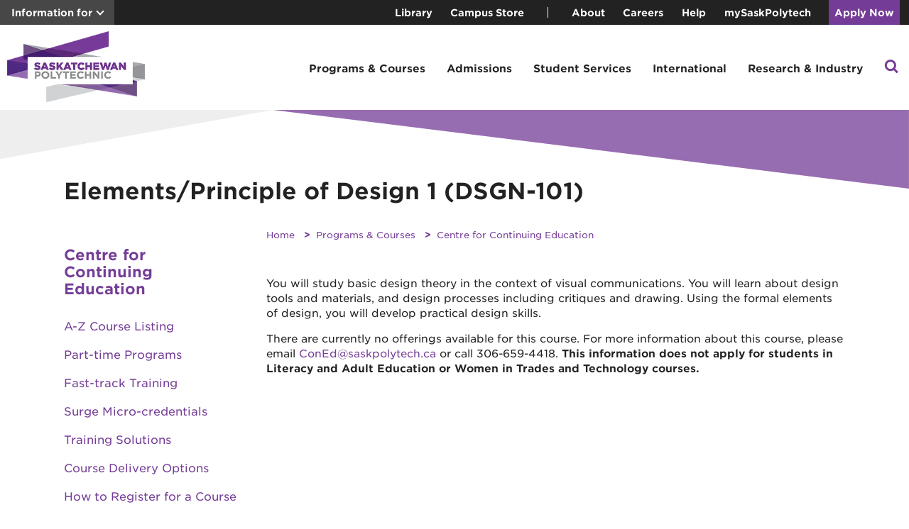

--- FILE ---
content_type: text/html; charset=utf-8
request_url: https://saskpolytech.ca/programs-and-courses/part-time-studies/course/elementsprinciple-of-design-1/DSGN-101/
body_size: 10045
content:
<!DOCTYPE HTML><html lang="en">
   <head>
      <meta http-equiv="Content-Type" content="text/html; charset=UTF-8">
						
					
      <link rel="/_resources/xsl/css/common.css" href="styles.css">
      
<!-- Preload fonts -->
<link rel="preload" href="https://saskpolytech.ca/_assets/fonts/woff2/GothamSSm-Book_Web.woff2" as="font" type="font/woff2" crossorigin="anonymous">
<link rel="preload" href="https://saskpolytech.ca/_assets/fonts/woff2/GothamSSm-Medium_Web.woff2" as="font" type="font/woff2" crossorigin="anonymous">
<link rel="preload" href="https://saskpolytech.ca/_assets/fonts/woff2/GothamSSm-Bold_Web.woff2" as="font" type="font/woff2" crossorigin="anonymous">
<link rel="preload" href="https://saskpolytech.ca/_assets/fonts/woff2/GothamSSm-Light_Web.woff2" as="font" type="font/woff2" crossorigin="anonymous">
<link rel="preconnect" href="https://www.googletagmanager.com">
<link rel="preconnect" href="https://www.google-analytics.com">
<meta charset="utf-8"> 
<meta name="viewport" content="width=device-width, initial-scale=1, shrink-to-fit=no">
<!-- <link rel="stylesheet" type="text/css" href="/_assets/styles.css?v=1.0.3" /> -->
<link rel='stylesheet' href='/_assets/v-639039937962623301/styles.css' media='all' />
      <title>Course</title>
      <link rel="canonical" href="https://saskpolytech.ca/programs-and-courses/part-time-studies/course.aspx">
      
      
<!-- Google Tag Manager -->
<script>(function(w,d,s,l,i){w[l]=w[l]||[];w[l].push({'gtm.start':
new Date().getTime(),event:'gtm.js'});var f=d.getElementsByTagName(s)[0],
j=d.createElement(s),dl=l!='dataLayer'?'&l='+l:'';j.async=true;j.src=
'https://www.googletagmanager.com/gtm.js?id='+i+dl;f.parentNode.insertBefore(j,f);
})(window,document,'script','dataLayer','GTM-KJ3T24V');</script>
<!-- End Google Tag Manager --></head>
   <body>
<!-- Google Tag Manager (noscript) -->
<noscript><iframe src="https://www.googletagmanager.com/ns.html?id=GTM-KJ3T24V"
height="0" width="0" style="display:none;visibility:hidden"></iframe></noscript>
<!-- End Google Tag Manager (noscript) --><div id="search-modal">
	<div id="search-container">

		<div class="search-modal-header">
			<span class="search-modal-close" id="searchModal-close-btn">×</span>
			<div id="search-header-title">What can we help you find?</div>
		</div>

		<form id="cse-search-box" action="/search.aspx" role="search">
			<input type="hidden" name="cx" value="004739308534667638747:qju4ykahs5s" /><input type="hidden" name="cof" value="FORID:11" /><input type="hidden" name="ie" value="UTF-8" />
			<label id="search-label-id" for="q">Search</label>
			<input id="q" type="text" name="q" value="" placeholder="Search saskpolytech.ca..." role="searchbox" />
			<button type="submit" class="btn">Search</button>
		</form>
	</div>

</div>
      <header id="alert-bar">
         <div class="alert-bar-include"></div>
      </header>
      <header id="information-bar">
         <div class="information-bar-include"></div>
      </header>
      <header id="top-navigation-container">
         <div class="container-flex">
            <nav id="top-navigation" role="navigation">
               <div id="top-navigation-left"><a href="#" class="info-for-toggle" id="info-for-toggle" role="button">Information for</a><div class="info-dropdown" id="info-dropdown"><ul>
<li id="counsellors"><a class="top-nav-link" href="/programs-and-courses/resources/counsellors-resources.aspx">Counsellors</a></li>
<li id="alumni"><a class="top-nav-link" href="https://alumni.saskpolytech.ca/">Donors and Alumni</a></li>
<li id="parents"><a class="top-nav-link" href="/programs-and-courses/resources/parents-and-supporters.aspx">Parents and Supporters</a></li>
</ul></div>
               </div>
               <div id="top-navigation-right"><ul>
<li><a class="top-nav-link" href="https://library.saskpolytech.ca/" target="_blank" rel="noopener">Library</a></li>
<li><a class="top-nav-link" href="https://campusstore.saskpolytech.ca/" target="_blank">Campus Store</a></li>
</ul><span class="seperator"></span>
                  <ul>
<li><a class="top-nav-link" href="/about/index.aspx">About</a></li>
<li><a class="top-nav-link" href="https://careers.saskpolytech.ca/" target="_blank" rel="noopener">Careers</a></li>
<li><a class="top-nav-link" href="/student-services/support/help.aspx">Help</a></li>
<li><a class="top-nav-link" href="https://mysaskpolytech.ca/" target="_blank" rel="noopener">mySaskPolytech</a></li>
<li class="bg-purple btn-separator"><a class="top-nav-link" href="/admissions/apply-and-register/apply-now.aspx">Apply Now</a></li>
</ul></div>
            </nav>
         </div>
      </header>
      <header id="main-navigation-container" role="banner"><button id="mobile-menu-trigger" aria-label="Open mobile menu" aria-expanded="false">
	<span></span>
	<span></span>
	<span></span>
</button>
<div class="search-icon-mobile">
	<a id="search-icon-btn-mobile" href="#" role="button"><img src="/_assets/img/search.svg" alt="Site search icon" /></a>
</div>
<a id="back-link" class="mobile-menu-back-link" href="#" role="button">Back</a>
         <nav id="mobile-nav" class="container-flex" role="navigation"><a href="/" class="logo-mobile"><img src="/_assets/img/Saskatchewan_Polytechnic_Logo-mobile.webp" alt="Saskatchewan Polytechnic logo"></a>
            
<ul id="main-menu" class="menu menu-bar">
	<li class="logo">
		<a href="/" class="logo"><img src="/_assets/img/Saskatchewan_Polytechnic_Logo.webp" alt="Saskatchewan Polytechnic logo" /></a>
	</li>
	<li>
		<a href="#" class="menu-link menu-bar-link" aria-haspopup="true" role="button">Programs &amp; Courses</a>
		<ul class="mega-menu mega-menu-multilevel">
			<li>
				<a href="#" class="menu-link mega-menu-link" aria-haspopup="true" role="button">Programs</a>
				<ul class="menu menu-list">
					<li>
						<a href="/programs-and-courses/browse-programs/a-z-listing.aspx" class="menu-link menu-list-link">A-Z Program Listing</a>
					</li>
					<li>
						<a href="/programs-and-courses/browse-programs/apprenticeship/index.aspx" class="menu-link menu-list-link">Apprenticeship</a>
					</li>
					<li>
						<a href="/programs-and-courses/co-operative-education/" class="menu-link menu-list-link">Co-operative Education</a>
					</li>
					<li>
						<a href="/admissions/apply-and-register/apply-now.aspx" class="menu-link menu-list-link">Apply Now</a>
					</li>
				</ul>
			</li>
			<li>
				<a href="#" class="menu-link mega-menu-link" aria-haspopup="true" role="button">Continuing Education</a>
				<ul class="menu menu-list">
					<li>
						<a href="/programs-and-courses/part-time-studies/a-z-listing.aspx" class="menu-link menu-list-link">A-Z Course Listing</a>
					</li>
					<li>
						<a href="/programs-and-courses/part-time-studies/" class="menu-link menu-list-link">Part-time Studies</a>
					</li>
					<li>
						<a href="/programs-and-courses/part-time-studies/short-term-training.aspx" class="menu-link menu-list-link">Fast-track Training</a>
					</li>
					<li>
						<a href="https://surgemicrocredentials.com/" class="menu-link menu-list-link">Surge Micro-credentials</a>
					</li>
					<li>
						<a href="/programs-and-courses/part-time-studies/training.aspx" class="menu-link menu-list-link">Corporate Training Solutions</a>
					</li>
					<li>
						<a href="#" class="menu-link menu-list-link" aria-haspopup="true" role="button">Featured Courses</a>
						<ul class="menu menu-list">
							<li>
								<a href="/programs-and-courses/part-time-studies/business.aspx" class="menu-link menu-list-link">Business Courses</a>
							</li>
							<li>
								<a href="/programs-and-courses/part-time-studies/trades.aspx" class="menu-link menu-list-link">Industry &amp; Trades Courses</a>
							</li>
							<li>
								<a href="/programs-and-courses/part-time-studies/nuclear-skills-training.aspx" class="menu-link menu-list-link">Nuclear Skills Training</a>
							</li>
							<li>
								<a href="/programs-and-courses/part-time-studies/pesticide.aspx" class="menu-link menu-list-link">Pesticide Education</a>
							</li>
							<li>
								<a href="/programs-and-courses/part-time-studies/standardized-safety-training.aspx" class="menu-link menu-list-link">Standardized Safety Training</a>
							</li>
							<li>
								<a href="/programs-and-courses/part-time-studies/water-wastewater.aspx" class="menu-link menu-list-link">Water &amp; Wastewater Courses</a>
							</li>
						</ul>
					</li>
				</ul>
			</li>
			<li>
				<a href="#" class="menu-link mega-menu-link" aria-haspopup="true" role="button">Adult Basic Education</a>
				<ul class="menu menu-list">
					<li>
						<a href="/programs-and-courses/literacy-and-adult-education/index.aspx" class="menu-link menu-list-link">Academic Upgrading</a>
					</li>
					<li>
						<a href="/programs-and-courses/literacy-and-adult-education/employment-readiness.aspx" class="menu-link menu-list-link">Employment Readiness</a>
					</li>
					<li>
						<a href="/programs-and-courses/literacy-and-adult-education/english-language-training.aspx" class="menu-link menu-list-link">English Language Training</a>
					</li>
					<li>
						<a href="/programs-and-courses/literacy-and-adult-education/essential-skills-development.aspx" class="menu-link menu-list-link">Essential Skills Development</a>
					</li>
				</ul>
			</li>
			<li>
				<a href="#" class="menu-link mega-menu-link" aria-haspopup="true" role="button">Program Resources</a>
				<ul class="menu menu-list">
					<li>
						<a href="/programs-and-courses/resources/calendar.aspx" class="menu-link menu-list-link">Viewbook &amp; Academic Program Calendar</a>
					</li>
					<li>
						<a href="/programs-and-courses/resources/GPA.aspx" class="menu-link menu-list-link">Unofficial GPA Calculator</a>
					</li>
					<li>
						<a href="/programs-and-courses/resources/program-explorer.aspx" class="menu-link menu-list-link">Program Explorer</a>
					</li>
				</ul>
			</li>
		</ul>
	</li>
	<li>
		<a href="#" class="menu-link menu-bar-link" aria-haspopup="true" role="button">Admissions</a>
		<ul class="mega-menu mega-menu-multilevel">
			<li>
				<a href="#" class="menu-link mega-menu-link" aria-haspopup="true" role="button">How to Apply</a>
				<ul class="menu menu-list">
					<li>
						<a href="/admissions/admission-requirements/application-guide.aspx" class="menu-link menu-list-link">Application Guide</a>
					</li>
					<li>
						<a href="/admissions/apply-and-register/apply-now.aspx" class="menu-link menu-list-link">Apply to a Program</a>
					</li>
					<li>
						<a href="/admissions/resources/forms.aspx" class="menu-link menu-list-link">Forms &amp; Online Services</a>
					</li>
					<li>
						<a href="/admissions/apply-and-register/register-for-a-course.aspx" class="menu-link menu-list-link">Register for a Course</a>
					</li>
					<li>
						<a href="/admissions/resources/high-school-and-post-secondary-transcripts.aspx" class="menu-link menu-list-link">Supplying Transcripts for Admission</a>
					</li>
				</ul>
			</li>
			<li>
				<a href="#" class="menu-link mega-menu-link" aria-haspopup="true" role="button">Visit Sask Polytech</a>
				<ul class="menu menu-list">
					<li>
						<a href="/programs-and-courses/resources/visit-a-campus.aspx" class="menu-link menu-list-link">Campus Tours</a>
					</li>
					<li>
						<a href="/events/open-house.aspx" class="menu-link menu-list-link">Open House</a>
					</li>
				</ul>
			</li>
			<li>
				<a href="#" class="menu-link mega-menu-link" aria-haspopup="true" role="button">Advising for Future Students</a>
				<ul class="menu menu-list">
					<li>
						<a href="/events/drop-in-sessions.aspx" class="menu-link menu-list-link">Advising Sessions</a>
					</li>
					<li>
						<a href="/student-services/support/career-counselling.aspx" class="menu-link menu-list-link">Career Counselling</a>
					</li>
				</ul>
			</li>
			<li>
				<a href="#" class="menu-link mega-menu-link" aria-haspopup="true" role="button">Tuition &amp; Financial Aid</a>
				<ul class="menu menu-list">
					<li>
						<a href="/admissions/tuition-and-fees/index.aspx" class="menu-link menu-list-link">Tuition &amp; Fees</a>
					</li>
					<li>
						<a href="/admissions/tuition-and-fees/tuition-fees.aspx" class="menu-link menu-list-link">Tuition Deposit &amp; Payment</a>
					</li>
					<li>
						<a href="/admissions/resources/financial-assistance.aspx" class="menu-link menu-list-link">Financial Assistance</a>
					</li>
					<li>
						<a href="/admissions/resources/scholarships-and-awards.aspx" class="menu-link menu-list-link">Student Awards</a>
					</li>
					<li>
						<a href="/admissions/tuition-and-fees/refunds-and-withdrawals.aspx" class="menu-link menu-list-link">Withdrawals, Transfers &amp; Refunds</a>
					</li>
					<li>
						<a href="/admissions/resources/income-tax-receipts.aspx" class="menu-link menu-list-link">Income Tax Receipts (T2202)</a>
					</li>
				</ul>
			</li>
			<li>
				<a href="#" class="menu-link mega-menu-link" aria-haspopup="true" role="button">Transfers &amp; Credit</a>
				<ul class="menu menu-list">
					<li>
						<a href="/admissions/get-credit/canadian-armed-forces-credit.aspx" class="menu-link menu-list-link">Canadian Armed Forces Credit</a>
					</li>
					<li>
						<a href="/admissions/get-credit/equivalency-and-dual-credit.aspx" class="menu-link menu-list-link">Equivalency &amp; Dual Credit</a>
					</li>
					<li>
						<a href="/admissions/get-credit/plar.aspx" class="menu-link menu-list-link">Prior Learning Assessment &amp; Recognition Credit</a>
					</li>
					<li>
						<a href="/admissions/get-credit/transfer-credit-to-another-institution.aspx" class="menu-link menu-list-link">Transfer Credit to Another Institution</a>
					</li>
					<li>
						<a href="/admissions/get-credit/transfer-credit-to-sask-polytech.aspx" class="menu-link menu-list-link">Transfer Credit to Sask Polytech</a>
					</li>
				</ul>
			</li>
			<li>
				<a href="#" class="menu-link mega-menu-link" aria-haspopup="true" role="button">Resources</a>
				<ul class="menu menu-list">
					<li>
						<a href="/admissions/resources/academic-year-and-breaks.aspx" class="menu-link menu-list-link">Academic Year &amp; Breaks</a>
					</li>
					<li>
						<a href="/admissions/resources/academic-regulations.aspx" class="menu-link menu-list-link">Academic Regulations</a>
					</li>
				</ul>
			</li>
		</ul>
	</li>
	<li>
		<a href="#" class="menu-link menu-bar-link" aria-haspopup="true" role="button">Student Services</a>
		<ul class="mega-menu mega-menu-multilevel">
			<li>
				<a href="#" class="menu-link mega-menu-link" aria-haspopup="true" role="button">Academic &amp; Learning Services</a>
				<ul class="menu menu-list">
					<li>
						<a href="/student-services/support/accessibility-services/index.aspx" class="menu-link menu-list-link">Accessibility Services</a>
					</li>
					<li>
						<a href="/student-services/support/counselling-services/index.aspx" class="menu-link menu-list-link">Student Well-Being and Counselling Services</a>
					</li>
					<li>
						<a href="/student-services/academic/learning-services.aspx" class="menu-link menu-list-link">Learning Services</a>
					</li>
					<li>
						<a href="https://library.saskpolytech.ca" class="menu-link menu-list-link">Library Services</a>
					</li>
					<li>
						<a href="/student-services/support/getting-started.aspx" class="menu-link menu-list-link">Orientation</a>
					</li>
					<li>
						<a href="/admissions/resources/official-documents.aspx" class="menu-link menu-list-link">Transcript Request</a>
					</li>
					<li>
						<a href="/student-services/resources-and-reference/student-identification.aspx" class="menu-link menu-list-link">Student ID</a>
					</li>
				</ul>
			</li>
			<li>
				<a href="#" class="menu-link mega-menu-link" aria-haspopup="true" role="button">Campus Services</a>
				<ul class="menu menu-list">
					<li>
						<a href="/student-services/resources-and-reference/child-care.aspx" class="menu-link menu-list-link">Child Care</a>
					</li>
					<li>
						<a href="/student-services/resources-and-reference/housing/index.aspx" class="menu-link menu-list-link">Housing</a>
					</li>
					<li>
						<a href="/student-services/resources-and-reference/lockers.aspx" class="menu-link menu-list-link">Lockers</a>
					</li>
					<li>
						<a href="/student-services/resources-and-reference/parking-and-transit.aspx" class="menu-link menu-list-link">Parking &amp; Transit</a>
					</li>
					<li>
						<a href="https://campusstore.saskpolytech.ca/" target="_blank" class="menu-link menu-list-link">Campus Store</a>
					</li>
					<li>
						<a href="/student-services/resources-and-reference/community-safety.aspx" class="menu-link menu-list-link">Community Safety</a>
					</li>
					<li>
						<a href="https://foodservices.saskpolytech.ca/" class="menu-link menu-list-link">Food &amp; Dining</a>
					</li>
					<li>
						<a href="/student-services/resources-and-reference/printing.aspx" class="menu-link menu-list-link">Printing</a>
					</li>
					<li>
						<a href="/student-services/academic/test-centre/index.aspx" class="menu-link menu-list-link">Test Centres</a>
					</li>
				</ul>
			</li>
			<li>
				<a href="#" class="menu-link mega-menu-link" aria-haspopup="true" role="button">Health &amp; Wellness</a>
				<ul class="menu menu-list">
					<li>
						<a href="/student-services/student-life/fitness-and-recreation/index.aspx" class="menu-link menu-list-link">Fitness &amp; Recreation</a>
					</li>
					<li>
						<a href="/student-services/support/wellness.aspx" class="menu-link menu-list-link">Health &amp; Wellness</a>
					</li>
					<li>
						<a href="/about/faculty-of-business-and-management/school-of-hospitality-tourism-and-applied-aesthetics/saskatchewan-polytechnic-salon.aspx" class="menu-link menu-list-link">Salon &amp; Spa</a>
					</li>
					<li>
						<a href="/about/faculty-of-nursing-health-sciences-and-community-services/school-of-health-sciences/dental-clinic.aspx" class="menu-link menu-list-link">Dental Clinic</a>
					</li>
				</ul>
			</li>
			<li>
				<a href="/student-services/student-life/students-association.aspx" class="menu-link mega-menu-link">Students' Association</a>
			</li>
			<li>
				<a href="#" class="menu-link mega-menu-link" aria-haspopup="true" role="button">Career Services</a>
				<ul class="menu menu-list">
					<li>
						<a href="/student-services/support/career-counselling.aspx" class="menu-link menu-list-link">Career Counselling</a>
					</li>
					<li>
						<a href="/student-services/support/employment-services.aspx" class="menu-link menu-list-link">Student Employment Services</a>
					</li>
				</ul>
			</li>
			<li>
				<a href="/student-services/support/indigenous/index.aspx" class="menu-link mega-menu-link">Indigenous Services</a>
			</li>
			<li>
				<a href="/about/organization/its/it-services.aspx" class="menu-link mega-menu-link">Technology Services</a>
			</li>
			<li>
				<a href="/student-services/student-life/convocation/" class="menu-link mega-menu-link">Graduation &amp; Convocation</a>
			</li>
		</ul>
	</li>
	<li>
		<a href="#" class="menu-link menu-bar-link" aria-haspopup="true" role="button">International</a>
		<ul class="mega-menu mega-menu-multilevel">
			<li>
				<a href="#" class="menu-link mega-menu-link" aria-haspopup="true" role="button">Programs &amp; Tuition</a>
				<ul class="menu menu-list">
					<li>
						<a href="/programs-and-courses/international/programs.aspx" class="menu-link menu-list-link">Programs</a>
					</li>
					<li>
						<a href="/programs-and-courses/international/program-bundles.aspx" class="menu-link menu-list-link">Program Bundles</a>
					</li>
					<li>
						<a href="/programs-and-courses/international/learn-english.aspx" class="menu-link menu-list-link">Learn English</a>
					</li>
					<li>
						<a href="/programs-and-courses/international/tuition.aspx" class="menu-link menu-list-link">Tuition</a>
					</li>
				</ul>
			</li>
			<li>
				<a href="/programs-and-courses/international/apply-now.aspx" class="menu-link mega-menu-link">How to Apply</a>
			</li>
			<li>
				<a href="#" class="menu-link mega-menu-link" aria-haspopup="true" role="button">Global Learning Experiences</a>
				<ul class="menu menu-list">
					<li>
						<a href="/programs-and-courses/international/learn-in-saskatchewan.aspx" class="menu-link menu-list-link">Learn in Saskatchewan</a>
					</li>
					<li>
						<a href="/programs-and-courses/international/global-learning-experiences/index.aspx" class="menu-link menu-list-link">Study Abroad</a>
					</li>
				</ul>
			</li>
			<li>
				<a href="#" class="menu-link mega-menu-link" aria-haspopup="true" role="button">International Student Services</a>
				<ul class="menu menu-list">
					<li>
						<a href="/programs-and-courses/international/international-current-student-form.aspx" class="menu-link menu-list-link">Contact an Advisor</a>
					</li>
					<li>
						<a href="/programs-and-courses/international/student-guide/index.aspx" class="menu-link menu-list-link">International Student Guide</a>
					</li>
					<li>
						<a href="/programs-and-courses/international/international-scholarships.aspx" class="menu-link menu-list-link">Student Awards</a>
					</li>
				</ul>
			</li>
			<li>
				<a href="/programs-and-courses/international/projects/index.aspx" class="menu-link mega-menu-link">International Projects</a>
			</li>
			<li>
				<a href="/programs-and-courses/international/contact.aspx" class="menu-link mega-menu-link">Contact International Education</a>
			</li>
		</ul>
	</li>
	<li>
		<a href="#" class="menu-link menu-bar-link" aria-haspopup="true" role="button">Research &amp; Industry</a>
		<ul class="mega-menu mega-menu-multilevel">
			<li>
				<a href="#" class="menu-link mega-menu-link" aria-haspopup="true" role="button">Applied Research &amp; Innovation</a>
				<ul class="menu menu-list">
					<li>
						<a href="/about/applied-research-and-innovation/" class="menu-link menu-list-link">For Industry</a>
					</li>
					<li>
						<a href="/about/applied-research-and-innovation/researchers.aspx" class="menu-link menu-list-link">For Researchers</a>
					</li>
					<li>
						<a href="/about/applied-research-and-innovation/students.aspx" class="menu-link menu-list-link">For Students</a>
					</li>
					<li>
						<a href="/about/applied-research-and-innovation/success-stories-news.aspx" class="menu-link menu-list-link">News &amp; Success Stories</a>
					</li>
				</ul>
			</li>
			<li>
				<a href="#" class="menu-link mega-menu-link" aria-haspopup="true" role="button">Employers</a>
				<ul class="menu menu-list">
					<li>
						<a href="/student-services/support/career-fairs/index.aspx" class="menu-link menu-list-link">Career Fairs</a>
					</li>
					<li>
						<a href="/programs-and-courses/co-operative-education/" class="menu-link menu-list-link">Co-operative Education</a>
					</li>
					<li>
						<a href="https://saskpolytech-csm.symplicity.com/employers/index.php" class="menu-link menu-list-link">Post Jobs for Students</a>
					</li>
					<li>
						<a href="/about/organization/program-advisory-committees.aspx" class="menu-link menu-list-link">Program Advisory Committees</a>
					</li>
					<li>
						<a href="/programs-and-courses/part-time-studies/sponsor-a-student.aspx" class="menu-link menu-list-link">Sponsor a Student</a>
					</li>
					<li>
						<a href="/employers/student-employment-services.aspx" class="menu-link menu-list-link">Student Employment Services</a>
					</li>
				</ul>
			</li>
			<li>
				<a href="#" class="menu-link mega-menu-link" aria-haspopup="true" role="button">Testing &amp; Certifications</a>
				<ul class="menu menu-list">
					<li>
						<a href="/programs-and-courses/resources/canadian-welding-bureau-testing.aspx" class="menu-link menu-list-link">Canadian Welding Bureau (CWB) Testing</a>
					</li>
					<li>
						<a href="/employers/essential-skills.aspx" class="menu-link menu-list-link">Essential Skills</a>
					</li>
					<li>
						<a href="/programs-and-courses/resources/provincial-water-and-wastewater-exam.aspx" class="menu-link menu-list-link">Water &amp; Wastewater Exams</a>
					</li>
				</ul>
			</li>
		</ul>
	</li>
	<li class="search-icon-desktop">
		<a id="search-icon-btn" class="menu-link" href="#" role="button"><img src="/_assets/img/search.svg" alt="Site search icon" /></a>
	</li>
	<li class="top-navigation-mobile">
		<div class="top-navigation-mobile-links">
			<a class="top-nav-link" href="https://library.saskpolytech.ca">Library</a>
			<a class="top-nav-link" target="_blank" href="https://campusstore.saskpolytech.ca/">The Campus Store</a>
			<a class="top-nav-link" href="/about/">About</a>
			<a class="top-nav-link" href="https://careers.saskpolytech.ca/">Careers</a>
			<a class="top-nav-link" href="/student-services/support/help.aspx">Help</a>
		</div>
		<div class="top-navigation-mobile-buttons">
			<a href="/admissions/apply-and-register/apply-now.aspx" class="btn top-nav-link">Apply Now</a>
			<a href="https://mysaskpolytech.ca/" class="btn top-nav-link">mySaskPolytech</a>
		</div>
	</li>
</ul></nav>
      </header>
      <div class="header-arcs">
         <div class="arc-top"><svg xmlns="http://www.w3.org/2000/svg" viewBox="0 0 390 7" fill="none">
               <g class="arc-top-style">
                  <path d="M0 0H389.5V6.5L0 0Z" fill="#EEEEEE"/>
               </g></svg></div>
         <div class="arcs"><svg xmlns="http://www.w3.org/2000/svg" class="arc-left" viewBox="0 0 111 20" fill="none" preserveAspectRatio="xMinYMin meet">
               <path d="M111 0H0V20L111 0Z" fill="#EEEEEE"/></svg><svg xmlns="http://www.w3.org/2000/svg" class="arc-right" viewBox="0 0 267 33" fill="none" preserveAspectRatio="xMinYMin meet">
               <path d="M0 0H267V33L0 0Z" fill="#753C97" fill-opacity="0.75"/></svg></div>
      </div>
      <div class="header-arc-spacer"></div>
      <div class="container">
         <div class="wrapper-grid">
            <h1 class="main-title">Course</h1>
            <main class="main-content" role="main">
               <article>
                  <section aria-label="content header" class="content-header"></section>
                  <section class="content-section">
                     <ol class="breadcrumb">
                        <li class="breadcrumb-item"><a href="/">Home</a></li>
                        <li class="breadcrumb-item"><a href="/programs-and-courses/">Programs &amp; Courses</a></li>
                        <li class="breadcrumb-item"><a href="/programs-and-courses/part-time-studies/">Centre for Continuing Education</a></li>
                     </ol>
                     <div id="course"></div>
                     
                     <div id="related"></div>
                     	
                     <div id="int_fees" class="modal-data"><a class="intTuitionBtn" href="javascript:void(0)">View international tuition rates.</a></div>
                     </section>
               </article>
            </main>
            <aside class="sidebar-container">
               <h4 class="sidebar-title"><a href="/programs-and-courses/part-time-studies/">Centre for Continuing Education</a></h4>
               <ul>
<li><a href="/programs-and-courses/part-time-studies/a-z-listing.aspx">A-Z Course Listing</a></li>
<li><a href="/programs-and-courses/part-time-studies/part-time-programs.aspx">Part-time Programs</a></li>
<li><a href="/programs-and-courses/part-time-studies/short-term-training.aspx">Fast-track Training</a></li>
<li><a href="https://surgemicrocredentials.com/">Surge Micro-credentials</a></li>
<li><a href="/programs-and-courses/part-time-studies/training.aspx">Training Solutions</a></li>
<li><a href="/programs-and-courses/part-time-studies/course-delivery-options.aspx">Course Delivery Options</a></li>
<li><a href="/admissions/apply-and-register/register-for-a-course.aspx">How to Register for a Course</a></li>
<li><a href="/about/campuses/index.aspx">Campus Info</a></li>
<li><a href="https://campusstore.saskpolytech.ca/" target="_blank" rel="noopener">Campus Store</a></li>
<li><a href="/about/about-us/glossary.aspx">Glossary</a></li>
<li><a href="/student-services/academic/test-centre/index.aspx">Test Centres</a></li>
<li><a href="/admissions/resources/documents/Application-for-Graduation-Form.pdf" target="_blank" rel="noopener">Application for Graduation (pdf)</a></li>
<li><a href="/programs-and-courses/part-time-studies/ce-FAQs.aspx">FAQs</a></li>
<li><a href="/programs-and-courses/part-time-studies/training.aspx">Request Custom Training</a>&nbsp;</li>
<li><a href="/programs-and-courses/part-time-studies/index.aspx#contact">Contact Us</a></li>
</ul>

<div class="modal-grey">
	Follow the Centre for Continuing Education on <a href="https://www.facebook.com/saskpolytechconed" target="_blank" rel="noopener">Facebook</a>, <a href="https://www.linkedin.com/showcase/saskpolytechconed/" target="_blank" rel="noopener">LinkedIn</a> and <a href="https://www.youtube.com/playlist?list=PLbA9HFTZr_e1dbi1Ih8j6sTvzKkYJC8oo" target="_blank" rel="noopener">YouTube</a>.
</div></aside>
         </div>
      </div>
      
<footer role="contentinfo">
	<div class="footer-top"></div>
	<div class="footer-wrapper">
		<div class="footer-main">
			<div class="footer-acknowledgement-wrapper">
				<div class="footer-acknowledgement">
					<div class="footer-bison"><img src="/_assets/img/Bison.webp" alt="Bison logo" loading="lazy" /></div>
					<div class="footer-acknowledgement-text">
						Saskatchewan Polytechnic serves students through applied learning opportunities on Treaty 4 and Treaty 6 Territories and the homeland of the Métis.
					</div>
					<div class="footer-dotted-border"></div>
				</div>
			</div>

			<div class="footer-contact wrapper-grid">
				<span class="footer-contact-link"><a href="tel:1-866-467-4278">1-866-467-4278</a></span>
				<span class="footer-contact-link"><a href="mailto:askaquestion@saskpolytech.ca" class="arrow-link">Email us</a></span>
				<span class="footer-contact-link"><a href="/programs-and-courses/resources/stay-connected.aspx" class="arrow-link">Join mailing list</a></span>
			</div>
			<div class="footer-links wrapper-grid">
				<span class="footer-link"><a href="/about/campuses/index.aspx">Campuses</a></span>
				<span class="footer-link"><a href="/news/index.aspx">News</a></span>
				<span class="footer-link"><a href="/events/index.aspx">Events</a></span>
				<span class="footer-link"><a href="/about/about-us/faculty-and-staff-directory.aspx">Directory</a></span>
				<div class="footer-social">
					<a href="https://www.facebook.com/saskpolytech" target="_blank"><img src="/_assets/img/facebook-icon-secondary.webp" alt="Facebook icon" loading="lazy" /></a>
					<a href="https://x.com/saskpolytech" target="_blank"><img src="/_assets/img/x-icon.svg" alt="X icon" loading="lazy" /></a>
					<a href="https://instagram.com/SaskPolytech" target="_blank"><img src="/_assets/img/instagram-icon.svg" alt="Instagram icon" loading="lazy" /></a>
					<a href="https://www.youtube.com/user/saskpolytech" target="_blank"><img src="/_assets/img/youtube-icon.svg" alt="YouTube icon" loading="lazy" /></a>
					<a href="https://ca.linkedin.com/school/saskpolytech/" target="_blank"><img src="/_assets/img/linkedin-icon.svg" alt="LinkedIn Icon" loading="lazy" /></a>
				</div>
			</div>
			<div class="footer-newcampus wrapper-grid">
				<a href="https://timetorise.ca/" target="_blank"><img src="/images/TimetoRise_Cmpgn_Logo_BlueandWhite%20larger.png" alt="New saskatoon campus icon" loading="lazy"/></a>
				<p>
					<a href="https://timetorise.ca/" target="_blank">Support our campaign</a> for the new Saskatoon campus.
				</p>
			</div>
			<div class="footer-legal wrapper-grid">
				<span class="footer-legal-link"><a id="directedit">&copy;</a><span id="footer-year"></span></span>
				<span class="footer-legal-link"><a href="/disclaimer.aspx">Disclaimer</a></span>
				<span class="footer-legal-link"><a href="/privacy.aspx">Privacy</a></span>
			</div>
			<div class="footer-boilerplate wrapper-grid">
				<div class="footer-boilerplate-text">
					Learning takes place at campuses in Moose Jaw, Prince Albert, Regina and Saskatoon and through extensive distance education opportunities. Programs serve every
					economic and public service sector. As a polytechnic, the organization provides the depth of learning appropriate to employer and student need, including certificate,
					diploma and degree programs, and apprenticeship training. Saskatchewan Polytechnic engages in applied research, drawing on faculty expertise to support innovation by
					employers, and providing students the opportunity to develop critical thinking skills.
				</div>
			</div>
		</div>
	</div>
	<script src="/_resources/includes/js/footer.js"></script>
</footer><div id="cart-icon-wrapper">
	<span class="nav-cart-quantity"></span>
	<a id="cart-icon" href="#" role="button">
		<svg height="25px" width="25px" viewBox="0 0 16 16" fill="none" xmlns="http://www.w3.org/2000/svg">
			<circle cx="5.59207" cy="14.221" r="1.07401" stroke="white" stroke-linecap="round" stroke-linejoin="round"></circle>
			<circle cx="13.6282" cy="14.221" r="1.07401" stroke="white" stroke-linecap="round" stroke-linejoin="round"></circle>
			<path d="M1 1H3.29602L5.01804 10.7581H14.2021" stroke="white" stroke-linecap="round" stroke-linejoin="round"></path>
			<path
				  d="M5.01813 8.46195H13.9669L15.0001 3.2959C14.8983 3.3719 14.7586 3.3719 14.6568 3.2959H3.87012"
				  stroke="white"
				  stroke-linecap="round"
				  stroke-linejoin="round"
				  ></path>
		</svg>
	</a>
</div>
<div id="cart" aria-hidden="true">
	<div class="cart-inner">
		<a id="close-cart-btn" class="close-cart" href="#" role="button"
		   ><svg width="12" height="12" viewBox="0 0 12 12" fill="none" xmlns="http://www.w3.org/2000/svg">
			<path
				  fill-rule="evenodd"
				  clip-rule="evenodd"
				  d="M11.8081 0.191918C11.6128 -0.00334435 11.2962 -0.00334435 11.1009 0.191918L5.99996 5.29291L0.898964 0.191918C0.703702 -0.00334435 0.387119 -0.00334435 0.191856 0.191918C0.01829 0.365484 -0.000994324 0.634909 0.134002 0.829777L0.191856 0.899025L5.29285 6.00002L0.191857 11.101L0.134001 11.1703C-0.000994741 11.3651 0.0182904 11.6345 0.191857 11.8081C0.387119 12.0034 0.703701 12.0034 0.898964 11.8081L5.99996 6.70712L11.1009 11.8081C11.2962 12.0034 11.6128 12.0034 11.8081 11.8081C11.9816 11.6345 12.0009 11.3651 11.8659 11.1703L11.8081 11.101L6.70706 6.00002L11.8081 0.899025L11.8659 0.829777C12.0009 0.634909 11.9816 0.365484 11.8081 0.191918Z"
				  fill="currentColor"
				  />
			<mask id="mask0" mask-type="alpha" maskUnits="userSpaceOnUse" x="0" y="0" width="12" height="12">
				<path
					  fill-rule="evenodd"
					  clip-rule="evenodd"
					  d="M11.8081 0.191918C11.6128 -0.00334435 11.2962 -0.00334435 11.1009 0.191918L5.99996 5.29291L0.898964 0.191918C0.703702 -0.00334435 0.387119 -0.00334435 0.191856 0.191918C0.01829 0.365484 -0.000994324 0.634909 0.134002 0.829777L0.191856 0.899025L5.29285 6.00002L0.191857 11.101L0.134001 11.1703C-0.000994741 11.3651 0.0182904 11.6345 0.191857 11.8081C0.387119 12.0034 0.703701 12.0034 0.898964 11.8081L5.99996 6.70712L11.1009 11.8081C11.2962 12.0034 11.6128 12.0034 11.8081 11.8081C11.9816 11.6345 12.0009 11.3651 11.8659 11.1703L11.8081 11.101L6.70706 6.00002L11.8081 0.899025L11.8659 0.829777C12.0009 0.634909 11.9816 0.365484 11.8081 0.191918Z"
					  fill="white"
					  />
			</mask>
			<g mask="url(#mask0)"></g>
			</svg>
		</a>
		<p><strong>Cart</strong></p>
		<div id="cart_list"></div>
		<div class="cart-checkout">
			<a id="estimate-course-load" class="btn-secondary" href="#" role="button">View course load</a
				><a href="/programs-and-courses/part-time-studies/checkout.aspx" class="btn">Checkout</a>
		</div>
	</div>
</div>
<div id="accountmodal" class="modal" data-nosnippet="true">
	<div class="modal-content">
		<span class="close">&times;</span>
		<p><strong>Have a Sask Polytech account?</strong></p>
		<p>
			<a id="sign-in-btn" class="btn" href="#" role="button">Log in</a>
		</p>
		<p>
			If you forgot your user name and password or have not logged in since 2022, <a href="https://servicegateway.saskpolytech.ca/TDClient/308/Portal/Requests/ServiceDet?ID=3219" target="blank">submit a sign-in troubleshooting ticket</a> to the IT Service Desk.
		</p>
		<p>If you have never attended or attended before 2006, please <a href="/programs-and-courses/part-time-studies/create-account.aspx">create an account.</a>
		</p>
	</div>
</div>
<div id="toast"></div>
<script src="/_resources/js/cart.js"></script>
<template id="course-template">
	<div class="course">
		<div class="course-title"></div>
		<div class="course-description"></div>
		<div class="course-pre-reqs"></div>
		<div class="course-no-sections"><p>There are currently no offerings available for this course. For more information about this course, please email <a>ConEd@saskpolytech.ca</a> or call 306-659-4418. <strong>This information does not apply for students in Literacy and Adult Education or Women in Trades and Technology courses.</strong></p></div>
		<div class="course-is-upcoming"></div>
		<table class="pt-table table">
			<thead>
				<tr>
					<th>Start and End Dates</th>
					<th>
						Fee
						<a href="#int_fees"></a>
					</th>
					<th width="120px">Location</th>
					<th width="130px">CRN</th>
				</tr>
			</thead>
			<tbody></tbody>
		</table>
	</div>
</template>
<template id="section-template">
	<tr>
		<td data-label="Course Dates">
			<span class="course-dates"></span>
			<span class="registration-dates"></span>
			<span class="section-description"></span>
			<div class="section-labs"></div>
			<div class="registration"></div>
		</td>
		<td data-label="Fees">
			<span class="dfees"></span>
			<span class="ifees"></span>
		</td>
		<td data-label="Location"><span class="location"></span></td>
		<td data-label="CRN"><span class="crn"></span></td>
	</tr>
</template>

<template id="section-lab-required-template">
	<div class="ou-form">
		<form class="ou-form">
			<div class="control-group">
				<fieldset id="lab-required" class="form-group">
					<legend class="lab-headline">Mandatory labs</legend>
				</fieldset>
			</div>

		</form>
	</div>
</template>

<template id="section-lab-elective-template">
	<div class="ou-form">
		<form>
			<div class="form-group">
				<fieldset id="lab-elective" class="input-group">
					<legend class="lab-headline">Mandatory labs - pick one</legend>	
				</fieldset>
			</div>

		</form>
	</div>
</template>
<!-- <script src="/_assets/scripts.js?v=1.0.1"></script> -->
<script src='/_assets/v-639045904392036173/scripts.js'></script>
<script src="/_resources/includes/js/footcode.js" defer="defer"></script>
<script src="/_resources/xsl/js/snippet-ce-course.js" defer="defer"></script>
<script src="/_resources/xsl/js/snippet-ce-dual-course.js" defer="defer"></script>
      <div id="de"><a id="de" href="https://a.cms.omniupdate.com/11/?skin=siast&amp;account=WWW&amp;site=SaskPolytech&amp;action=de&amp;path=/programs-and-courses/part-time-studies/course.pcf" class="directedit-omni ">©</a></div>
      	<script src="/programs-and-courses/part-time-studies/js/course.js"></script>
      	<script type="text/javascript" src="/_resources/js/msal-browser.min.js"></script>
      	<div class="back-to-top-container">
	<div id="back-to-top" class="back-to-top--item" role="button" title="Back to Top Button">
		<img src="/_assets/img/arrow-up.svg" alt="" />
		<span class="back-to-top-text">Top</span>
	</div>
</div></body>
</html>

--- FILE ---
content_type: text/css
request_url: https://tags.srv.stackadapt.com/sa.css
body_size: -11
content:
:root {
    --sa-uid: '0-f725ee57-bd4e-571d-408a-54b6c64d9acf';
}

--- FILE ---
content_type: application/javascript
request_url: https://saskpolytech.ca/_resources/includes/js/footer.js
body_size: -2308
content:
document.addEventListener("DOMContentLoaded", event => {
	document.getElementById("footer-year").textContent += ` ${new Date().getFullYear()} Saskatchewan Polytechnic` 
})

--- FILE ---
content_type: application/javascript
request_url: https://saskpolytech.ca/_assets/v-639045904392036173/scripts.js
body_size: 27504
content:
(()=>{var e={1:()=>{document.addEventListener("DOMContentLoaded",(()=>{const e=document.getElementById("alert-bar"),t=document.querySelector(".alert-bar-include");e&&t&&t.innerHTML.length>0&&(function(e,t){e.innerHTML=`\n    <div class="alert-bar">\n        <div class="alert-bar-icon">\n          <svg xmlns="http://www.w3.org/2000/svg" width="35" height="35" viewBox="0 0 35 35" fill="none">\n            <circle cx="17.5" cy="17.5" r="16" fill="white" stroke="#EE2A7B" stroke-width="3"></circle>\n\n            <path d="M15.6055 9.59961H19.5215V10.0396L18.4875 19.7636H16.6395L15.6055 10.0396V9.59961ZM19.3455 24.9996H15.7815V21.4796H19.3455V24.9996Z" fill="#EE2A7B"></path>\n          </svg>\n        </div>\n        <div class="alert-bar-text">${t}</div>\n      </div>\n  `}(e,t.textContent),function(){const e=document.querySelector(".alert-bar-text"),t=document.querySelector(".alert-bar-icon"),n=t.querySelector("svg");if(e&&t&&n){const o=e.offsetHeight;o>0&&(t.style.width=`${o}px`,t.style.height=`${o}px`,n.style.width=`${o}px`,n.style.height=`${o}px`)}}(),e.style.display="block")}))},18:()=>{document.addEventListener("DOMContentLoaded",(()=>{const e=document.querySelectorAll(".sidebar-container ul li a");if(e){const t=window.location.pathname;for(const n of e){let e=new URL(n.href).pathname;e.includes("index.aspx")&&(e=e.replace("index.aspx","")),e===t&&n.classList.add("sidebar-highlight")}}}))},48:()=>{window.displaySocialDirectory=async function(e){const t=document.getElementById(e);let n="",o="";const a=await new Promise(((e,t)=>{let n=new XMLHttpRequest;n.onreadystatechange=function(){if(4==n.readyState)if(200==n.status){let t=JSON.parse(this.responseText);e(t)}else t(new Error("Failed to fetch Social Directory"))},n.open("GET","https://webapi.saskpolytech.ca/SocialMedia/list/"),n.send()}));if(null===a)return null;a.forEach((e=>{if(o=e.category,n!==o){const e=document.getElementById("template-social-category-name").content.cloneNode(!0);e.querySelector(".social-category-name").textContent=o,t.appendChild(e)}n=o;const a=document.getElementById("template-social-item").content.cloneNode(!0);a.querySelector(".social-image").setAttribute("src",e.imageUrl),a.querySelector(".social-image").setAttribute("alt",e.imageAlt),a.querySelector(".social-details .social-name").textContent=e.name;const r=a.querySelector(".social-details .social-icons-container");if(e.facebookUrl){let t=document.getElementById("template-social-icon").content.cloneNode(!0);t.querySelector("a").setAttribute("href",e.facebookUrl),t.querySelector("img").setAttribute("src","/about/organization/communications-and-marketing/images/Facebook.jpg"),r.appendChild(t)}if(e.linkedinUrl){let t=document.getElementById("template-social-icon").content.cloneNode(!0);t.querySelector("a").setAttribute("href",e.linkedinUrl),t.querySelector("img").setAttribute("src","/about/organization/communications-and-marketing/images/linkedin.png"),r.appendChild(t)}if(e.instagramUrl){let t=document.getElementById("template-social-icon").content.cloneNode(!0);t.querySelector("a").setAttribute("href",e.instagramUrl),t.querySelector("img").setAttribute("src","/about/organization/communications-and-marketing/images/Instagram.jpg"),r.appendChild(t)}if(e.xUrl){let t=document.getElementById("template-social-icon").content.cloneNode(!0);t.querySelector("a").setAttribute("href",e.xUrl),t.querySelector("img").setAttribute("src","/images/x_black.png"),r.appendChild(t)}if(e.youtubeUrl){let t=document.getElementById("template-social-icon").content.cloneNode(!0);t.querySelector("a").setAttribute("href",e.youtubeUrl),t.querySelector("img").setAttribute("src","/about/organization/communications-and-marketing/images/Youtube.jpg"),r.appendChild(t)}t.appendChild(a)}))}},85:()=>{window.getCourseListing=function(e,t,n,o,a,r,s,i=!1){return new Promise(((l,c)=>{let d=new XMLHttpRequest;d.onreadystatechange=function(){if(4==d.readyState)if(200==d.status){let e=JSON.parse(this.responseText);l(e)}else c(new Error("Failed to fetch course listing"))};let u="?limit=25";""!=e&&"ALL"!==e&&(u+="&firstLetter="+e),""!=t&&(u+="&keyword="+t),""!=n&&"All"!=n&&(u+="&location="+n),""!=o&&"All"!=o&&(u+="&instructionalMethod="+o),""!=a&&(u+="&credit="+a),""!=r&&"false"!=r&&(u+="&currentOnly="+r),""!==s&&(u+="&currentPage="+s),!0===i&&(u+="&listOnly="+i),d.open("GET","https://webapi.saskpolytech.ca/Course/list"+u),d.send()}))},window.getCourseFilterValues=function(){let e=document.querySelector(".a-z-filters").dataset.initial,t=document.getElementById("keyword-search-lstg").value,n=document.getElementById("delivery-mode").value;return[e,t,document.getElementById("location").value,n,document.getElementById("credential").value,document.getElementById("chk-current").checked?"true":""]},window.manageCourseDisplay=function(e,t,n,o){switch(t){case"simple":!function(e,t,n){let o=document.getElementById(t),a="<ul class='az-list-simple'>",r="";if(0===e.length&&1===n)return a="<div style='text-align: center;'>No courses found</div>",void(o.innerHTML=a);e.forEach((e=>{let t=slugify(e.title);t&&(r=`/programs-and-courses/part-time-studies/course/${t}/${e.courseCode}`,a+=`<li><a href="${r}">${e.title} (${e.courseCode})</li>`)})),1===n?(a+="",a+="</ul>"):(a="",a+="</ul>"),o.innerHTML+=a}(e,n,o);break;case"listing":!function(e,t,n){let o=document.getElementById(t),a="<div class='az-list'>",r="",s="";if(0===e.length&&1===n)return a="<div style='text-align: center;'>No courses found</div>",void(o.innerHTML=a);e.forEach((e=>{let t=slugify(e.title);if(t){r+="<div class='az-item'>",s=`/programs-and-courses/part-time-studies/course/${t}/${e.courseCode}`;let n=function(e){return[...new Set(e.sections.map((e=>function(e){const t=new Date,n=new Date("2000-01-01T00:00:00");let o=new Date(e.registrationCloses);return!(o.getTime()<t.getTime()&&o.getTime()!=n.getTime()||e.full&&"0"==e.waitList||"Zero Registrations"==e.specialApproval||"true"==e.dual)}(e)?"202312"===e.term?e.deliveryMode.replace("*",""):e.instructionalMethod.replace("*",""):null)).filter((e=>null!==e)))].sort().map((function(e){return`<div class='white-tag'>${e}</div>`})).join("")}(e),o=function(e){return[...new Set(e.sections.map((e=>e.location)))].sort().map((function(e){return`${e}`})).join(", ")}(e);r+=`\n    <div class='az-info'>\n    <div class='az-name'><a href="${s}">${e.title} (${e.courseCode})</a></div>\n    <div class='az-locations'>${o}</a></div>\n    <div class='az-credential'>${n}</div>\n    </div>\n    <a class='btn' href='${s}'>View</a>\n    `,r+="</div>"}})),1===n?(a+=r,a+="</div>",o.innerHTML=a):(a=r,o.innerHTML+=a)}(e,n,o)}},window.manageFilterCount=function(e){let t=document.getElementById("filter-count");e>0?(t.textContent=e,t.style.display="block"):(e=0,t.style.display="none")}},118:()=>{function e(e){for(const t of e)t.classList.contains("blur")&&(t.classList.remove("blur"),t.classList.add("unblur_filter"))}function t(e,t,n,o,a="0",r="",s="true"){return new Promise(((i,l)=>{let c=new XMLHttpRequest;c.onreadystatechange=function(){if(4==c.readyState)if(200==c.status)try{let e=JSON.parse(this.responseText);i(e.blogposts)}catch(e){l(new Error("Failed to parse JSON response"))}else l(new Error("Request failed with status: "+c.status))},c.onerror=function(){l(new Error("Network request failed"))};let d="?dir="+e;""!=t&&"None"!=t&&(d+="&limit="+t),""!=n&&"None"!=n&&"All"!=n&&(d+="&tags="+n.trim()),""!=o&&"None"!=o&&"All"!=o&&(d+="&year="+o),"library"==r&&(d+="&site="+r),"false"==s&&(d+="&listEmptyTags=false"),d+="&page="+a,c.open("GET","https://webapi.saskpolytech.ca/Blog/listing"+d),c.send()}))}function n(e,t,n="2"){let o,a=document.getElementById(t);o="3"===n?"<div class='wrapper-grid-news'>":"<div class='blog-list'>",e.forEach((e=>{o+=`<div class='news-item'><a href="${e.link}">\n    <div class="news-item-image">\n      <img src="${e.imageSrc||"https://saskpolytech.ca/_resources/sp/img/thumb.jpg"}" alt="${e.title}" />\n        <div class="news-item-read-more">\n          <span class="arrow-link">Read more</span>\n        </div>\n      </div>\n      <div class="news-item-details">\n        <div class="news-item-date">${e.date}</div>\n        <div class="news-item-title">${e.title}</div>\n      </div>\n  </div>`})),o+="</div>",a.innerHTML=o}async function o(e,o,a,i,c,d,u=""){let m=await t("news",d,a,i,o,u);m.length>0&&(s(e),n(m,e,c),r(m,o,d),l(e,c,a,i,d,u))}function a(e,t,n,o,a){let r=new URL(window.location),s=r.searchParams,l=s.get("page")?Number(s.get("page")):0;return"older"===e?l++:"newer"===e&&l>0&&l--,s.set("page",`${l}`),s.set("tags",`${t}`),s.set("year",`${n}`),s.set("columns",`${o}`),s.set("limit",`${a}`),window.history.pushState({},"",r),i(document.getElementById("news-listing")),[l,t,n,o,a]}function r(e,t,n){let o=document.querySelector(".page-older"),a=document.querySelector(".page-newer");const r=Number(n);a.style.display=t>0?"inline":"none",e.length<r?o.style.display="none":o.style.display="inline"}function s(e){let t=document.getElementById(e);if(t.hasChildNodes())for(;t.firstChild;)t.removeChild(t.firstChild)}function i(e){e&&e.scrollIntoView({block:"start",behavior:"smooth"})}function l(e,t,n,r,s,i){let l=document.querySelector(".page-older"),c=document.querySelector(".page-newer"),d=l.cloneNode(!0);l.parentNode.replaceChild(d,l);let u=c.cloneNode(!0);c.parentNode.replaceChild(u,c),d.addEventListener("click",(l=>{l.preventDefault();let c=a("older",n,r,t,s);o(e,...c,i)})),u.addEventListener("click",(l=>{l.preventDefault();let c=a("newer",n,r,t,s);o(e,...c,i)}))}document.addEventListener("DOMContentLoaded",(()=>{const t=document.URL,n=["/news/posts/","/calendar/posts/"];let o=null,a=null;for(const e of n){const n=t.indexOf(e);if(-1!==n){o=e,a=t.substring(n+e.length,n+e.length+4);break}}if(o&&a){const e=parseInt(a,10);if(e>=2015&&e<=2023){const e=document.querySelector(".content-header figure img");e&&(e.style.aspectRatio="auto")}if("/calendar/posts/"===o&&e>=2015&&e<=2023){const e=document.querySelector(".content-header figure");e&&(e.style.width="60%")}}if(t.includes("/news/posts/")){const t=document.querySelector(".blog-content-section.enable-readmore");if(t){const n=t.children;let o=0,a=!1;for(const t of n){const r=t.querySelector("span.marketing-tagline");if("P"!==t.tagName||r||o++,a||2!==o)a&&!t.classList.contains("blog-readmore-container")&&t.classList.add("blur");else{a=!0;const o=document.createElement("div");o.className="blog-readmore-container";const r=document.createElement("a");r.href="#",r.classList.add("btn","blog-readmore"),r.textContent="Continue reading",o.appendChild(r),t.nextElementSibling&&(t.nextElementSibling.style.margin=0),t.insertAdjacentElement("afterend",o),o.addEventListener("click",(t=>{e(n),o.classList.add("collapsed"),t.preventDefault()}))}}}}})),window.getNewsListing=t,window.newsDisplay=n,window.setNewsCategories=function(e,t=""){let n=new URL(window.location),a=n.searchParams,r=a.get("tags")?a.get("tags"):"All";const i=document.getElementById("news-ctgr-btn");r&&(document.querySelector(".news-section").textContent=r);let l=document.querySelector(".category-selection");if(l){l=l.children;for(let r=0;r<l.length;r++){let c=l[r];c.addEventListener("click",(r=>{let l=c.querySelector("a");i.textContent=l.textContent,l=l.hasAttribute("data-tag")?l.getAttribute("data-tag"):r.target.textContent;let d=a.get("year")?a.get("year"):"All",u=a.get("limit")?Number(a.get("limit")):9,m=a.get("columns")?a.get("columns"):"3";document.querySelector(".news-section").textContent=r.target.textContent,a.set("page","0"),a.set("tags",`${l}`),a.set("year",`${d}`),a.set("columns",`${m}`),a.set("limit",`${u}`),window.history.pushState({},"",n),s(e),o(e,0,l,d,m,u,t)}))}document.getElementById("news-ctgr-toggle").addEventListener("click",(()=>{const e=document.querySelector(".news-dropdown");i.classList.toggle("rotate-arrow"),e.classList.toggle("open-news-ctgrs"),e.classList.contains("open-news-ctgrs")?document.addEventListener("click",c):document.removeEventListener("click",c)}))}function c(e){const t=document.querySelector(".news-dropdown");t.contains(e.target)||e.target===i||(t.classList.remove("open-news-ctgrs"),i.classList.remove("rotate-arrow"),document.removeEventListener("click",c))}},window.addNewsNavigation=async function(e,o,a,s,i,c){let d=new URL(window.location),u=d.searchParams.get("page")?Number(d.searchParams.get("page")):0;const m=document.querySelector(".news-section");m&&(m.textContent=a);const p=await t("news",i,a,s,u,c);n(p,e,o),r(p,u,i),l(e,o,a,s,i,c)},window.unblurElements=e,window.scrollToTopNews=i},156:()=>{window.displayTCAgreements=async function(e){const t=document.getElementById(e);let n="",o="";const a=await new Promise(((e,t)=>{let n=new XMLHttpRequest;n.onreadystatechange=function(){if(4==n.readyState)if(200==n.status){let t=JSON.parse(this.responseText);e(t)}else t(new Error("Failed to fetch Agreements"))},n.open("GET","https://webapi.saskpolytech.ca/Program/list/?active=true"),n.send()}));if(null===a)return null;let r=a.filter((e=>e.tcAgreements.length>0&&!e.specialties.includes("specialty")));r.sort((function(e,t){return e.cluster.localeCompare(t.cluster)})),"content"in document.createElement("template")&&r.forEach((e=>{if(o=e.cluster,n!==o){const e=document.getElementById("school-container").content.cloneNode(!0),n=document.getElementById("school-title").content.cloneNode(!0);n.querySelector(".school-title").textContent=o.trim(),e.appendChild(n),t.appendChild(e)}n=o;const a=document.getElementById("program-title").content.cloneNode(!0);a.querySelector(".program-title a").textContent=e.name.trim(),a.querySelector(".program-title a").setAttribute("href",`/programs-and-courses/programs/${e.filename}`),t.appendChild(a),function(e,t){let n="";t.tcAgreements.forEach((t=>{if(t.specialty.length&&n!==t.specialty){const o=document.getElementById("specialty-title").content.cloneNode(!0);o.querySelector("h5").textContent=t.specialty,e.appendChild(o),n=t.specialty}const o=document.getElementById("partner-accordion").content.cloneNode(!0);o.querySelector(".accordion-link").textContent=t.name.trim(),o.querySelector(".accordion-panel p").textContent=t.details.trim(),e.appendChild(o)}))}(t,e)})),[...document.getElementsByClassName("accordion-link")].forEach((e=>e.addEventListener("click",(function(){openAccordion(e)}))))}},312:()=>{Date.prototype.addDays=function(e){var t=new Date(this.valueOf());return t.setDate(t.getDate()+e),t},window.setCookie=function(e,t,n){var o="";if(n){var a=new Date;a.setTime(a.getTime()+24*n*60*60*1e3),o="; expires="+a.toUTCString()}document.cookie=e+"="+(t||"")+o+"; path=/"},window.getCookie=function(e){for(var t=e+"=",n=document.cookie.split(";"),o=0;o<n.length;o++){for(var a=n[o];" "==a.charAt(0);)a=a.substring(1,a.length);if(0==a.indexOf(t))return a.substring(t.length,a.length)}return null},window.eraseCookie=function(e){document.cookie=e+"=; Path=/; Expires=Thu, 01 Jan 1970 00:00:01 GMT;"},window.slugify=function(e){return e.toLowerCase().replace(/[^\w ]+/g,"").replace(/ +/g,"-")}},378:()=>{const e=function(e,t=300){let n;return(...o)=>{clearTimeout(n),n=setTimeout((()=>{e.apply(this,o)}),t)}}((()=>function(){let e=document.getElementById("keyword").value,t=[],n="";if(e.length>3){const o=new XMLHttpRequest;o.onreadystatechange=function(){4==o.readyState&&200==o.status&&(t=JSON.parse(this.responseText),t.length>0?t.forEach((e=>{let t=e.phoneNumber.replace(/(\d{4})$/g,"-$&");n+="<div class='staff'><h2>"+e.firstName+" "+e.lastName+"</h2><a href='tel:"+t+"'>"+t+"</a><br /><a href='mailto:"+e.email+"'>"+e.email+"</a></div>"})):n="<p><strong>No results found</strong></p>",document.getElementById("results").innerHTML=n)},o.open("GET","https://webapi.saskpolytech.ca/Employee/"+e),o.send()}}()));window.employeeProcessChange=e},429:()=>{let e="d";const t=new Intl.NumberFormat("en-US",{style:"currency",currency:"USD"}),n={year:"numeric",month:"short",day:"numeric",timeZone:"America/Regina"},o="https://webapi.saskpolytech.ca/",a=["/programs-and-courses/part-time-studies/course/","/part-time-studies/checkout.aspx","/part-time-studies/consent.aspx","/part-time-studies/create-account.aspx","/resources/dual-credit.aspx","/school-of-creative-media-arts-and-sciences/arts-and-sciences.aspx","/school-of-mining-manufacturing-and-engineering-technologies/machining-bootcamp-saskatoon.aspx","/admission-requirements/english-language-requirements.aspx","/literacy-and-adult-education/evening-programming.aspx","/part-time-studies/additional-authorized-practice.aspx","/part-time-studies/betag-outer-panel-repair.aspx","/part-time-studies/blue-seal-training.aspx","/part-time-studies/bridging-practical-nursing-continuing-care-assistants.aspx","/part-time-studies/building-maintenance-and-operations.aspx","/part-time-studies/business.aspx","/part-time-studies/coding.aspx","/part-time-studies/computer.aspx","/part-time-studies/digital-supercluster.aspx","/part-time-studies/fiber-optics.aspx","/part-time-studies/health-sciences.aspx","/part-time-studies/home-inspection.aspx","/part-time-studies/human-services-hospitality-tourism.aspx","/part-time-studies/icar.aspx","/part-time-studies/mariner.aspx","/part-time-studies/microsoft-skills.aspx","/part-time-studies/nursing.aspx","/part-time-studies/pesticide.aspx","/part-time-studies/practical-nursing-certificate-diploma.aspx","/part-time-studies/registered-nurse-prescribing.aspx","/part-time-studies/standardized-safety-training.aspx","/part-time-studies/trades.aspx","/part-time-studies/water-wastewater.aspx","/women-in-trades-and-technology/girls-exploring-trades-and-technology.aspx","/women-in-trades-and-technology/programs-events.aspx"];let r=document.querySelector(".intTuitionBtn");function s(e){const t=document.getElementById("toast");t.innerHTML=e,t.style.display="block",setTimeout(i,4500)}function i(){const e=document.getElementById("toast");e.innerHTML="",e.style.display="none"}r&&r.addEventListener("click",(function(){"d"==e?y():h()}));let l=null;const c=new URLSearchParams(window.location.search);let d;Object.fromEntries(c.entries()).checkoutcomplete&&eraseCookie("ce_cart");let u=[],m=!1,p="";function g(){if(d=getCookie("ce_cart"),d){if(u=JSON.parse(d),u.length>0){f();let e=document.getElementById("cart-icon-wrapper");e&&(e.style.display="block"),document.getElementById("unibuddy-chat-bubble-iframe")&&(document.getElementById("cart-icon-wrapper").style.bottom="145px",document.getElementById("cart-icon-wrapper").style.right="25px")}return u}}function y(){document.querySelectorAll(".dfees").forEach((function(e){e.style.display="none"})),document.querySelectorAll(".ifees").forEach((function(e){e.style.display="flex"}));let t=document.querySelector(".intTuitionBtn");t&&(t.innerHTML="View domestic tuition rates."),setCookie("intfeeview","true",30),e="i",f(),window.location.pathname.endsWith("checkout.aspx")&&v()}function h(){document.querySelectorAll(".dfees").forEach((function(e){e.style.display="block"})),document.querySelectorAll(".ifees").forEach((function(e){e.style.display="none"}));let t=document.querySelector(".intTuitionBtn");t&&(t.innerHTML="View international tuition rates."),eraseCookie("intfeeview"),e="d",f(),window.location.pathname.endsWith("checkout.aspx")&&v()}function f(){var e,o,a="",r="",s="",i=!1;getCookie("intfeeview")&&(i=!0),u.forEach((function(l){let c;var d,u;a+="<div class='cart-course'>",a+="<p class='cart-course-id'>"+l.courseCode+" ("+l.crn+")</p>",a+="<p class='cart-course-title'>"+l.courseTitle+"</p>",a+=i?"<p class='cart-course-price'>"+t.format(l.intFees)+"</p>":"<p class='cart-course-price'>"+t.format(l.fees)+"</p>","true"==l.waitlist&&(a+="<i>Waitlist</i>"),l&&(r=l.deliveryMode),"Online"!=r&&(r+=" ("+l.location+")"),"Invalid date"!=l.startDate&&"Invalid date"!=l.endDate&&(e=new Date(l.startDate),o=new Date(l.endDate),u=o,s=(d=e).getFullYear()===u.getFullYear()&&d.getMonth()===u.getMonth()&&d.getDate()===u.getDate()?w(u):w(d)+" - "+w(u)),a+="<p class='cart-course-date'>"+s+" (Saskatchewan/CST), "+r+"</p>",l.crnLab&&l.crnLab[0]&&(c=l.crnLab.map((e=>`<p>${new Date(e.labStartDate).toLocaleDateString("en-us",n)} - ${new Date(e.labEndDate).toLocaleDateString("en-us",n)}, ${l.crn.split("-")[0]}-${e.crnLab}</p>`)).join(""),a+=`<p class="cart-course-labs">Labs: ${c}</p>`),l.crnLab&&l.crnLab.crnLab&&(c=`${new Date(l.crnLab.labStartDate).toLocaleDateString("en-us",n)} - ${new Date(l.crnLab.labEndDate).toLocaleDateString("en-us",n)}, ${l.crn.split("-")[0]}-${l.crnLab.crnLab}`,a+=`<p class="cart-course-labs">Lab: ${c}</p>`),a+="<a href='javascript:void(0)' class='cart-course-remove' onclick='removeFromCart(\""+l.crn+'", "'+l.waitlist+"\")'><p class='cart-course-remove-text'>Remove <i class='fas fa-trash'></i></p></a>",a+="</div>",parseFloat(l.fees);let m=document.getElementById("btn-"+l.crn);m&&(m.innerHTML="Proceed to checkout",m.classList.add("in-cart"))}));let l=document.querySelector(".nav-cart-quantity");l&&(l.innerHTML=u.length);let c=document.getElementById("cart_list");c&&(c.innerHTML=a)}function w(e,t){return e.toLocaleDateString(void 0,{month:"long",day:"numeric",year:"numeric"}).replace(/\d{1,2}(?=\D|$)/g,(e=>e.padStart(2,"0"))).replace("undefined","").replace(/\s\s+/g," ").trim()}function v(){var e="",o="",a="",r=!1;getCookie("intfeeview")&&(r=!0),u.forEach((function(s){"Online"!==(o=s.deliveryMode)&&(o+=` (${s.location})`);var i=new Date(s.startDate),l=new Date(s.endDate),c=i.toLocaleDateString("en-US",n),d=l.toLocaleDateString("en-US",n);let u;a=`${c} - ${d}`,s.crnLab&&s.crnLab[0]&&(u=s.crnLab.map((e=>`<p>${new Date(e.labStartDate).toLocaleDateString("en-us",n)} - ${new Date(e.labEndDate).toLocaleDateString("en-us",n)}, ${s.crn.split("-")[0]}-${e.crnLab}</p>`)).join("")),s.crnLab&&s.crnLab.crnLab&&(u=`${new Date(s.crnLab.labStartDate).toLocaleDateString("en-us",n)} - ${new Date(s.crnLab.labEndDate).toLocaleDateString("en-us",n)}, ${s.crn.split("-")[0]}-${s.crnLab.crnLab}`),e+=`\n      <div class="checkout-course">\n        <div class="checkout-course-title">\n          ${s.courseTitle} (${s.courseCode}) - ${s.crn}\n          <p>${a} (Saskatchewan/CST), ${o}</p>`,u&&s.crnLab&&s.crnLab[0]&&(e+=`\n          <p class="lab-dates-checkout">Labs: ${u}</p>`),u&&s.crnLab&&s.crnLab.crnLab&&(e+=`\n          <p class="lab-dates-checkout">Lab: ${u}</p>`),e+=`\n        </div>\n        <div class="checkout-course-price">\n          ${r?`${t.format(s.intFees)} `:t.format(s.fees)}\n          <a href="javascript:void(0)" class="checkout-course-remove" onclick="removeFromCart('${s.crn}', '${s.waitlist}')">\n            Remove\n          </a>\n          ${"true"===s.waitlist?"<br /><i>Waitlist</i>":""}\n        </div>\n      </div>`,parseFloat(s.fees)}));var s=document.getElementById("checkoutpreview");s&&(s.innerHTML=e)}function b(){let e=document.createElement("div");e.id="checkoutoverlay",e.style.cssText="position: fixed;display: none;width: 100%; height: 100%; top: 0; left: 0; right: 0; bottom: 0; background-color: rgba(255,255,255,0.9); z-index: 9999; cursor: wait; text-align:center",e.innerHTML="<div id='checkoutid' style='margin-top:25%'><img src='/_assets/img/loading.svg' alt='loading...' /></div>",document.querySelector(".main-content").appendChild(e),document.getElementById("checkoutoverlay").style.display="block"}function E(e){return e.toLocaleDateString(void 0,{month:"long",day:"numeric",year:"numeric"})}g();let k=null,L=null;const S={scopes:["openid","profile","User.Read"]};function I(e){var t=e;l={username:t.userPrincipalName,firstName:t.givenName,id:t.onPremisesExtensionAttributes.extensionAttribute1},hideModal("accountmodal"),""!=p&&document.getElementById("#btn-"+p).click(),null!=document.getElementById("newaccount")&&C();let n=document.getElementById("cart_list"),o=document.createElement("div");o.innerHTML=l.firstName+"<br />"+l.username+" (<a href='javascript:void(0)' onclick='signOut()'>sign out</a>)",n.before(o)}async function C(){let e=document.getElementById("checkout-btn-main");if(null!=l){let t=`Hi ${l.firstName} ${l.username} <a href='javascript:void(0)' onclick='signOut()'>(sign out)</a>`;const n=`${o}Account/userdetails`,a={studentId:l.id};try{const r=await fetch(n,{method:"POST",headers:{"Content-Type":"application/json"},body:JSON.stringify(a)}),s=await r.text();if(!r.ok)throw console.error(`API Error: ${r.status} ${r.statusText}`,s),new Error(`Registration failed: ${r.status} - ${s}`);const i=JSON.parse(s)[0];l.emails=i.emails,0===l.emails.length&&(B(e),addresstext+='<p style="color:red">No email found. Please update your email address to checkout</p>'),l.phones=i.phones;let c=i.addresses;!async function(e,t,n){let a="<h4>Contact Information</h4>",r=function(e){let t="";if(e.emails)return e.emails.forEach((e=>{e.address.includes("@saskpolytech.ca")?"personal"===e.type.emailType&&e.address.includes("@saskpolytech.ca")&&(t+=e.address+"<br />"):t+=e.address+"<br />"})),t}(e);if(r)a+=r;else{let t="";B(n),0===e.emails.filter((e=>"personal"===e.type.emailType)).length&&(t+="<p>External email not found.</p>"),t+="<p>Please update your email address to checkout.</p>",a+=$(t)}if(a+=`${function(e){var t="",n=[];return e.phones.forEach((e=>{n.includes(e.number)||(t+=e.number+"<br />",n.push(e.number))})),t}(e)}`,t){const n=`${o}Account/useraddress`,r={addressId:t[0].address.id};try{const t=await fetch(n,{method:"POST",headers:{"Content-Type":"application/json"},body:JSON.stringify(r)}),o=await t.json();if(!t.ok)throw console.error(`API Error: ${t.status} ${t.statusText}`,o),new Error(`Registration failed: ${t.status} - ${o}`);e.address=o,a+=`${e.address.addressLines[0]}<br />${e.address.place.country.locality} ${e.address.place.country.region.title} ${e.address.place.country.postalCode}<br />`}catch(e){throw console.error("Failed to send registration request:"),new Error("Network error or failed to send request}")}}else{let e="<p>Please update your address to proceed to checkout.";B(n),a+=$(e)}a+="\n  <a class='btn' href='https://ssb.saskpolytech.ca/ssomanagerords/saml/login?relayState=/c/auth/SSB?pkg=twbkwbis.P_GenMenu?name=bmenu.P_GenMnu' target='_blank'>Update Information</a>",document.getElementById("accountdetails").innerHTML=a}(l,c,e),e.style.display="inline-block",document.getElementById("newaccount").innerHTML=t,document.getElementById("accountdetails").innerHTML="<i class='fas fa-spinner fa-spin'></i>"}catch(e){throw console.error("Failed to send registration request:"),new Error("Network error or failed to send request")}}}function B(e){e.removeAttribute("href"),e.setAttribute("style","background-color:#f5f5f5 !important; border:2px solid #f5f5f5 !important; color:#a7a8aa !important"),e.setAttribute("aria-disabled","true")}function $(e){return`<div class="modal-alert">\n\t<div>\n\t\t<svg width="35" height="35" viewBox="0 0 35 35" fill="none" xmlns="http://www.w3.org/2000/svg">\n\t\t\t<circle cx="17.5" cy="17.5" r="16" fill="white" stroke="#EE2A7B" stroke-width="3" />\n\t\t\t<path d="M15.6055 9.59961H19.5215V10.0396L18.4875 19.7636H16.6395L15.6055 10.0396V9.59961ZM19.3455 24.9996H15.7815V21.4796H19.3455V24.9996Z" fill="#EE2A7B" />\n\t\t</svg>\n\t</div>\n\t<div>\n\t\t${e}\n\t</div>\n</div>`}function q(){const e=k.getAllAccounts();var t;0!==e.length&&(e.length>1?console.warn("Multiple accounts detected."):1===e.length&&(k.setActiveAccount(e[0]),(t=S,k.acquireTokenSilent(t).catch((e=>{if(console.warn("silent token acquisition fails. acquiring token using popup"),e instanceof msal.InteractionRequiredAuthError)return k.acquireTokenPopup(t).then((e=>e)).catch((e=>{console.error(e)}));console.warn(e)}))).then((e=>{!function(e,t,n){const o=new Headers,a=`Bearer ${t}`;o.append("Authorization",a),fetch(e,{method:"GET",headers:o}).then((e=>e.json())).then((t=>n(t,e))).catch((e=>console.log(e)))}("https://graph.microsoft.com/v1.0/me?$select=onPremisesExtensionAttributes,givenName,userPrincipalName",e.accessToken,I)})).catch((e=>{}))))}window.addEventListener("load",(function(){a.forEach((e=>{window.location.href.includes(e)&&"undefined"!=typeof msal&&(L={auth:{clientId:"699cd8e2-c122-45b9-9934-f54e19205e7d",authority:"https://login.microsoftonline.com/a9531b3d-965b-4eb8-8c10-a8f55a606e94",redirectUri:"https://saskpolytech.ca/"},cache:{cacheLocation:"sessionStorage",storeAuthStateInCookie:!1},system:{loggerOptions:{loggerCallback:(e,t,n)=>{if(!n)switch(e){case msal.LogLevel.Error:return void console.error(t);case msal.LogLevel.Info:return void console.info(t);case msal.LogLevel.Verbose:return void console.debug(t);case msal.LogLevel.Warning:return void console.warn(t)}}}}},k=new msal.PublicClientApplication(L),q())}))})),getCookie("intfeeview")?y():h(),window.showIntFees=y,window.showDomesticFees=h,window.cart=u,window.openLearningDate=m,window.loggedInUser=l,window.addToCart=function(e,t,n,o,a,r,i,c,d,y,h,w,v,b,E=null){if(null==l&&!getCookie("accountrequested"))return p=n,modal("accountmodal",!1),void showModal("accountmodal");if(g(),u.length>=5)s("Your cart is full.");else if("true"===w&&!u.find((e=>e.crn===n))||"true"!==w&&!u.find((t=>t.courseCode===e&&"true"!==t.waitlist))){if("true"===c){if(!m){const e=document.getElementById("datepickmodal");e&&e.remove();const t=`\n              <div class="modal-content">  \n                    <span class="close">&times;</span>\n                  <p><strong>Choose start date</strong></p>\n                  <input name="oldate" id="oldate" type="date" style="width: 100%;" />\n                 <p><a class="btn btn-primary" href="javascript:void(0)" onclick="selectOpenLearningDate('${n}', '${r}', '${i}')">Select</a></p>\n              </div>\n        `;let o=document.createElement("div");return o.id="datepickmodal",o.classList.add("modal"),o.innerHTML=t,document.body.appendChild(o),modal("datepickmodal",!1),showModal("datepickmodal"),document.getElementById("oldate").min=new Date(r).toISOString().split("T")[0],void(document.getElementById("oldate").max=new Date(i).toISOString().split("T")[0])}{i=(r=m).addDays(parseInt(b));var k={year:"numeric",month:"long",day:"numeric"};let e=r.toDateString("en-us",k).slice(4),t=e.split(" ");t[1]+=",",r=t.join(" "),e=i.toDateString("en-us",k).slice(4),t=e.split(" "),t[1]+=",",i=t.join(" ")}}u.push({courseCode:e,courseTitle:t,crn:n,fees:o,intFees:a,startDate:r,endDate:i,openLearning:c,credits:d,hours:y,deliveryMode:h,location:v,waitlist:w,crnLab:E}),setCookie("ce_cart",JSON.stringify(u),3),f(),function(e,t,n,o){"undefined"!=typeof dataLayer&&(dataLayer.push({ecommerce:null}),dataLayer.push({event:"add_to_cart",ecommerce:{items:[{item_id:n,item_name:t,currency:"CAD",index:0,item_brand:"Sask Polytech",price:parseFloat(o),quantity:1}]}}))}(0,t,n,o),document.getElementById("cart-icon-wrapper").style.display="block"}else"Proceed to checkout"===document.getElementById("btn-"+n).innerHTML?window.location.href="/programs-and-courses/part-time-studies/checkout.aspx":s("This course is already in your cart.")},window.signIn=function(){l=!0,k.loginPopup(S).then((e=>{q()})).catch((e=>{console.log("An error occured while signing in")}))},window.signOut=function(){const e={account:k.getAccountByUsername(l.username),postLogoutRedirectUri:L.auth.redirectUri+"/programs-and-courses/part-time-studies/checkout.aspx",mainWindowRedirectUri:L.auth.redirectUri};k.logoutPopup(e)},window.toggleCart=function(e){e.stopPropagation();const t=document.getElementById("cart");t.classList.toggle("show")?t.setAttribute("aria-hidden","false"):t.setAttribute("aria-hidden","true")},window.estimateCourseLoad=function(){if(u.length<1)return;let e=u.map((e=>{let t=new Date(e.startDate),n=new Date(e.endDate);return{...e,startDate:t.toISOString(),endDate:n.toISOString()}}));var t,n="",o=0;let a;var r=e.map((function(e){return new Date(e.startDate)})),s=e.map((function(e){return new Date(e.endDate)})),i=[];e.sort(((e,t)=>new Date(e.endDate)-new Date(t.endDate)));for(var l=1;l<e.length;l++){var c=new Date(e[l-1].endDate);6!=c.getDay()&&c.setDate(c.getDate()+(6-c.getDay()+1));var d=new Date(e[l].startDate);0!=d.getDay()&&d.setDate(d.getDate()+(7-d.getDay())),c<d&&(a=Math.ceil((d-c)/6048e5),a>=3&&i.push({from:c,until:d}))}for(var m=new Date(Math.min.apply(null,r)),p=new Date(Math.max.apply(null,s)),g=0;g<e.length;g++)parseInt(e[g].credits),o+=parseInt(e[g].hours);n+="Earliest start date: "+E(m)+"<br />",n+="Latest end date: "+E(p)+"<br />",n+="Total hours: "+o+"<br />",a=Math.ceil((p-m)/6048e5);var y=new Date(m.getFullYear(),11,25);y>=m&&y<=p&&(a-=2),n+="Total weeks: "+a+"<br />",t=o/(25*a)*100;var h=60;document.getElementById("disability")&&document.getElementById("disability").checked&&(h=40),n+="Course load: "+Math.round(t)+"%<br />",a<12?n+="You are <strong>not</strong> likely eligible for a full-time student loan. Your total weeks of training must total at least 12.":t>=h?i.length>0?n+="You <strong>may not</strong> be eligible for a full-time student loan. There is a break in study of 3 weeks or more.":n+="You are likely eligible for a full-time student loan.":e.length>0&&(n+="You are <strong>not</strong> likely eligible for a full-time student loan.");let f=document.getElementById("courseloadmodal");f&&f.remove();var w='<div class="modal-content"><span class="close">&times;</span><p><strong>Course Load Estimation</p></strong>'+n+"<p><a class='btn btn-primary' href='/admissions/resources/student-loan-estimator.aspx'>Find out more</a></p></div>";let v=document.createElement("div");v.id="courseloadmodal",v.classList.add("modal"),v.innerHTML=w,document.body.appendChild(v),modal("courseloadmodal",!1),showModal("courseloadmodal")},window.removeFromCart=function(e,t){u=u.filter((t=>t.crn!==e));const n=document.getElementById("btn-"+e);n&&(n.textContent="true"===t?"Waitlist":"Add to cart",n.classList.remove("in-cart")),setCookie("ce_cart",JSON.stringify(u),3),f(),document.getElementById("checkoutpreview")&&v()},window.selectOpenLearningDate=function(e,t,n){if(m=new Date(document.getElementById("oldate").value+"T00:00-0800"),isNaN(m.getTime()))s("Please choose a valid date.");else{var o=new Date(t),a=new Date(n);if(o.getTime()>=m.getTime())return m=null,void s("Please choose a date that is after the course start date.");if(a.getTime()<=m.getTime())return m=null,void s("Please choose a date that is before the course end date.");hideModal("datepickmodal"),document.getElementById("btn-"+e).click(),m=!1}},window.showCheckoutPreview=v,window.showToast=s,window.startCheckout=async function(){if(u.length>0){u.forEach((e=>{e.courseTitle=e.courseTitle.replace(/&/g,"\\u0026"),e.crnLab&&e.crnLab[0]||e.crnLab&&!e.crnLab.crnLab||!e.crnLab?e.crnLab=null:e.crnLab=e.crnLab.crnLab})),b();const e=`${o}Account/register`,t={jsonData:JSON.stringify(u),type:"R"};try{const n=await fetch(e,{method:"POST",headers:{"Content-Type":"application/json"},body:JSON.stringify(t)}),o=await n.text();if(!n.ok)throw console.error(`API Error: ${n.status} ${n.statusText}`,o),new Error(`Registration failed: ${n.status} - ${o}`);!function(e){var t=JSON.parse(e);if(t.errors)document.getElementById("checkoutoverlay").style.display="none",s("There was a problem attempting to check out.");else{var n=JSON.parse(t.comment);!function(){if("undefined"!=typeof dataLayer){var e=[],t=0;u.forEach((function(n){var o={};o.item_id=n.crn,o.item_name=n.courseTitle,o.currency="CAD",o.index=t++,o.item_brand="Sask Polytech",o.price=parseFloat(n.fees),o.quantity=1,e.push(o)})),dataLayer.push({ecommerce:null}),dataLayer.push({event:"begin_checkout",ecommerce:{items:e}})}}(),window.location.href="https://ssb.saskpolytech.ca/ssomanagerords/saml/login?relayState=/c/auth/SSB?pkg=szpkosrf.p_show_student_summary?transid="+n.id}}(o)}catch(e){throw console.error("Failed to send registration request:"),new Error("Network error or failed to send request")}}else s("Your cart is empty.")},window.updateAccountMessage=C,window.startCreateAccount=async function(e){if(void 0!==e.email&&""!==e.email.trim()&&void 0!==e.first_name&&""!==e.first_name.trim()&&void 0!==e.last_name&&""!==e.last_name.trim()){b();const t=`${o}Account/register`,n={jsonData:JSON.stringify(e),type:"N"};try{const e=await fetch(t,{method:"POST",headers:{"Content-Type":"application/json"},body:JSON.stringify(n)}),o=await e.text();if(!e.ok)throw console.error(`API Error: ${e.status} ${e.statusText}`,o),new Error(`Registration failed: ${e.status} - ${o}`);!function(e){var t=JSON.parse(e);t.errors?(console.log(t.errors),document.getElementById("checkoutoverlay").style.display="none",s("There was a problem attempting to check out.")):(JSON.parse(t.comment),setCookie("accountrequested","true",1),window.location.href="/programs-and-courses/part-time-studies/new-account.aspx")}(o)}catch(e){throw console.error("Failed to send registration request"),new Error("Network error or failed to send request")}}},window.getCartFromCookie=g,window.removeAllFromCart=function(){u=[],setCookie("ce_cart",JSON.stringify(u),3),f(),document.getElementById("cart-icon-wrapper").setAttribute("style","display:none")}},431:function(){let e=document.getElementById("main-menu"),t=document.getElementById("back-link"),n=document.getElementsByClassName("menu-bar-link"),o=document.getElementById("mobile-menu-trigger");const a=document.getElementById("search-modal"),r=document.getElementById("searchModal-close-btn");function s(){"none"==a.style.display||""==a.style.display?(a.style.display="flex",document.getElementById("q").focus()):a.style.display="none"}document.addEventListener("DOMContentLoaded",(()=>{const e=document.querySelectorAll('a[role="button"][href="#"]');e&&e.forEach((e=>{e.addEventListener("click",(function(e){e.preventDefault()}))}))})),document.addEventListener("DOMContentLoaded",(()=>{const e=document.getElementById("search-icon-btn"),t=document.getElementById("search-icon-btn-mobile");e&&e.addEventListener("click",s),t&&t.addEventListener("click",s)})),document.addEventListener("DOMContentLoaded",(()=>{const e=document.getElementById("query"),t=document.getElementById("search-click-btn");e&&(e.addEventListener("blur",(()=>{""==this.U&&(this.U="Search")})),e.addEventListener("focus",(()=>{"Search"==this.U&&(this.U="")})),t&&t.addEventListener("click",(()=>{document.getElementById("cse-search-box").submit()})))})),document.addEventListener("DOMContentLoaded",(()=>{const e=document.getElementById("mobile-menu-trigger");e&&e.addEventListener("click",(function(){this.classList.toggle("is-open");const e=this.classList.contains("is-open");this.setAttribute("aria-expanded",e),this.setAttribute("aria-label",e?"Close mobile menu":"Open mobile menu")}))})),a.addEventListener("click",(e=>{"search-modal"==e.target.id&&s()})),r.addEventListener("click",(e=>{"searchModal-close-btn"==e.target.id&&s()})),r.addEventListener("keydown",(e=>{"searchModal-close-btn"!=e.target.id||" "!==e.key&&"Spacebar"!==e.key&&"Enter"!==e.key||(e.preventDefault(),s())})),o&&o.addEventListener("click",(()=>{e.classList.toggle("show"),e.classList.contains("show")?document.querySelectorAll(".menu-bar-link.show").length>0&&t.classList.add("show"):t.classList.remove("show")})),Array.from(n).forEach((function(n){n.addEventListener("click",(()=>{e.classList.contains("show")?t.classList.add("show"):t.classList.remove("show")}))}));let i=document.getElementsByClassName("menu-link");i&&Array.from(i).forEach((function(e){e.addEventListener("click",(()=>{window.innerWidth,e.classList.toggle("show")}))})),t&&t.addEventListener("click",(()=>{let e=function(){let e=document.getElementById("main-menu");return[].slice.call(e.querySelectorAll(".menu-link.show")).reduce((function(t,n){for(var o=0,a=n;a!==e;o++,a=a.parentNode);return o>t.d?{d:o,el:n}:t}),{d:0,el:e}).el}();e.classList.remove("show"),(e.parentNode.parentNode.classList.contains("menu-bar")||e.parentNode.parentNode.parentNode.parentNode.classList.contains("menu-bar"))&&t.classList.remove("show")}));let l=document.querySelectorAll('.menu-bar-link[aria-haspopup="true"]'),c=document.querySelectorAll('.mega-menu-link[aria-haspopup="true"]'),d=document.querySelectorAll('.menu-list-link[aria-haspopup="true"]'),u=document.querySelectorAll('.menu-list-link[aria-haspopup="true"], .mega-menu-link[aria-haspopup="true"]'),m=!1;m="none"!==window.getComputedStyle(o).display,l&&!1===m&&Array.from(l).forEach((function(e){e.addEventListener("click",(()=>{e.classList.add("show");let t=document.querySelectorAll(".menu-bar-link.show");Array.from(t).forEach((function(t){e!=t&&t.classList.remove("show")})),y(u),e.nextElementSibling.style.minHeight="auto"}))})),document.addEventListener("click",(function(t){let n=!1;(t.target===e||e.contains(t.target))&&(n=!0),!1===n&&Array.from(l).forEach((function(e){e.classList.remove("show")}))})),u&&!1===m&&Array.from(u).forEach((function(e){e.addEventListener("click",(()=>{e.classList.contains("mega-menu-link")&&y(c),e.classList.contains("menu-list-link")&&y(d);let t=e.nextElementSibling;if(t){t.setAttribute("style","display:block;transform-origin:left;animation:flyout 0.2s ease-out"),e.nextElementSibling.style.minHeight="auto";let n=e.nextElementSibling.offsetHeight,o=e.closest(".mega-menu"),a=e.closest(".menu");o.offsetHeight=a.offsetHeight,a.offsetHeight<n?o.style.minHeight=n+50+"px":o.style.minHeight=a.offsetHeight+50+"px"}}))}));const p=document.getElementById("info-for-toggle"),g=document.getElementById("info-dropdown");function y(e){Array.from(e).forEach((function(e){let t=e.nextElementSibling;t&&t.setAttribute("style","display:none;")}))}p&&p.addEventListener("click",(()=>{p.classList.toggle("rotate-arrow"),g.classList.toggle("open-dropdown")})),window.toggleSearch=s,window.closeSearch=function(){a.style.display="none"}},442:()=>{let e=document.querySelectorAll(".share-link");Array.from(e).forEach((function(e){e.addEventListener("click",(()=>{let t=window.location.href,n="";e.classList.contains("facebook")?n="https://www.facebook.com/sharer/sharer.php?u="+t:e.classList.contains("twitter")?n="https://x.com/intent/tweet?text="+t:e.classList.contains("linkedin")&&(n="https://www.linkedin.com/shareArticle?mini=true&url="+t),window.open(n,"_blank").focus()}))})),document.addEventListener("DOMContentLoaded",(function(){const e=document.getElementById("calendar-container"),t=document.getElementById("timely_template"),n=document.getElementById("calendar-skeleton"),o=document.getElementById("news-listing"),a=document.getElementById("news-skeleton");e&&t&&n&&new IntersectionObserver(((o,a)=>{o.forEach((o=>{if(o.isIntersecting){a.unobserve(e);let o=null;const r=new MutationObserver((()=>{e.querySelector(".timely-custom-display-visible")&&(clearTimeout(o),n.style.display="none",r.disconnect())}));r.observe(e,{childList:!0,subtree:!0,attributes:!0,attributeFilter:["class"]}),o=setTimeout((()=>{n.style.display="none",r.disconnect()}),4e3);const s=t.content.querySelector("script");if(s){const t=document.createElement("script");for(const e of s.attributes)t.setAttribute(e.name,e.value);e.appendChild(t)}}}))})).observe(e),o&&a&&new IntersectionObserver(((e,t)=>{e.forEach((e=>{if(e.isIntersecting){t.unobserve(o);const e=document.createElement("script");e.src="https://saskpolytech.ca/_resources/js/news-listing-home.js?v=1.0.1",document.body.appendChild(e);let n=null;const r=new MutationObserver((()=>{o.querySelector(".wrapper-grid-news")&&(clearTimeout(n),a.style.display="none",r.disconnect())}));r.observe(o,{childList:!0,subtree:!0,attributes:!0,attributeFilter:["class"]}),n=setTimeout((()=>{a.style.display="none",r.disconnect()}),4e3)}}))})).observe(o)}))},451:()=>{const e=new Intl.NumberFormat("en-US",{style:"currency",currency:"USD"}),t="https://webapi.saskpolytech.ca/",n=new Date,o=new Date("2000-01-01T00:00:00"),a={year:"numeric",month:"short",day:"numeric",timeZone:"America/Regina"};async function r(e,t="full",n="",o=!1){const a=document.getElementById("course-template").content.cloneNode(!0);"minimal"==t&&(a.querySelector(".course-title").textContent=`${e.title} (${e.courseCode})`),"full"==t&&(document.title=e.title+" ("+e.courseCode+") | Saskatchewan Polytechnic",document.querySelector(".main-title").textContent=`${e.title} (${e.courseCode})`),a.querySelector(".course-description").innerHTML=e.description;let r=e.sections.length;r>0&&e.sections[0].prereqs.length>0&&(a.querySelector(".course-pre-reqs").innerHTML=`<p><strong>Prerequisites: ${e.sections[0].prereqs}</strong></p>`);let l=a.querySelector(".course-no-sections"),c=a.querySelector(".course-is-upcoming"),d=!1;if(r>0){let t=!1,n=[];for(const a of e.sections)n.push(i(a,e,o)),t=s(a);const r=await Promise.all(n);let l=a.querySelector("tbody");for(const e of r)null!=e&&(d=!0,t&&(c.style.display="block"),l.appendChild(e))}if(!d){a.querySelector(".pt-table").remove();let e=document.getElementById("int_fees");e&&e.remove(),l.style.display="block"}return d||""===n?a:""}function s(e){const t=new Date,n=new Date(t.getTime()+6e4*t.getTimezoneOffset()),o=new Date(n.getTime()+-216e5);return new Date(e.registrationOpens).getTime()>o.getTime()}async function i(t,r,s=!1){let i=new Date(t.registrationOpens),c=new Date(t.registrationCloses);c.getTime()!=o.getTime()&&c.setHours(23,59,59);let d=new Date(t.startDate),u=new Date(t.endDate);if(c.getTime()<n.getTime()&&c.getTime()!=o.getTime()||t.full&&"0"==t.waitList||"Zero Registrations"==t.specialApproval||"Dual Credit"==t.instructionalMethod&&!s||"Dual Credit"!=t.instructionalMethod&&"202311"===t.term&&s||("false"===t.dual&&s||""===t.dual)&&s||"true"===t.dual&&!s)return null;let m=!0;const p=document.querySelector("#section-template").content.cloneNode(!0);let g=p.querySelectorAll(".course-dates")[0],y=p.querySelectorAll(".registration-dates")[0],h=p.querySelectorAll(".registration")[0],f=p.querySelectorAll(".dfees")[0],w=p.querySelectorAll(".ifees")[0],v=p.querySelectorAll(".location")[0],b=p.querySelectorAll(".crn")[0],E=p.querySelector(".section-labs"),k=p.querySelectorAll(".section-description")[0];if(g.innerHTML=`${d.toLocaleDateString("en-us",a)}`,t.startDate!=t.endDate&&(g.innerHTML+=` - ${u.toLocaleDateString("en-us",a)}`),g.innerHTML+=" (Saskatchewan/CST)",i>n&&(y.innerHTML=`<span>Registration Opens: ${i.toLocaleDateString("en-us",a)} (Saskatchewan/CST)</span>`,m=!1),c>=n&&(y.innerHTML+=`<span>Registration Deadline: ${c.toLocaleDateString("en-us",a)} (Saskatchewan/CST)</span>`),""!=t.comments&&(k.innerHTML+=`<p>${t.comments}</p>`),""!=t.description&&(k.innerHTML+=`<p>${t.description}</p>`),""!=t.sectionDescription&&(k.innerHTML+=`<p>${t.sectionDescription}</p>`),m)if(""!=t.specialApproval)switch(h.innerHTML+="<br />",t.location){case"Moose Jaw":h.innerHTML+="Call (306) 691-8383 to register.";break;case"Prince Albert":h.innerHTML+="Call (306) 765-1600 to register.";break;case"Regina":h.innerHTML+="Call (306) 775-7301 to register.";break;case"Saskatoon":h.innerHTML+="Call (306) 659-4800 to register."}else h.innerHTML+=`<div id="reg-${t.term}-${t.crn}"></div>`,t.almostFull&&(h.innerHTML+="<div class='alert alert-warning'>This section is almost full.</div>");if(f.innerHTML=e.format(t.domesticFees),w.innerHTML=e.format(t.internationalFees),"202312"===t.term?v.innerHTML=t.deliveryMode:v.innerHTML=t.instructionalMethod,"Online"===t.deliveryMode&&"Online Self-Paced Learning"===t.instructionalMethod&&"Online Virtual Learning"===t.instructionalMethod||(v.innerHTML+=` (${t.location})`),b.innerHTML=`${t.term}-${t.crn}`,null!==t.requiredLab){const e=await l(t,r,"required",t.requiredLab.labSections);E.appendChild(e)}if(null!==t.electiveLab){const e=await l(t,r,"elective",t.electiveLab.labSections);E.appendChild(e)}return p}async function l(e,n,o,r){let s,i,l,u,m,p="",g="";"required"===o&&(s=document.querySelector("#section-lab-required-template").content.cloneNode(!0),i=s.querySelector("#lab-required"),l="checkbox",p="disabled",g="checked",m=r.map((e=>({lab:e,full:!1})))),"elective"===o&&(s=document.querySelector("#section-lab-elective-template").content.cloneNode(!0),i=s.querySelector("#lab-elective"),l="radio",m=await Promise.all(r.map((n=>function(e,n){return fetch(t+"Course/capacity?term="+e.term+"&crn="+n.crn).then((e=>{if(!e.ok)throw new Error("Network response was not ok");return e.json()})).then((e=>"true"===e[0].full)).catch((e=>{console.error("There was a problem with the fetch operation:",e)}))}(e,n).then((e=>({lab:n,full:e})))))));const y=await async function(e,t){if(!e.electiveLab)return null;return t.map((e=>e.full)).every((e=>e))}(e,m);for(const{lab:t,full:r}of m){if(r&&"elective"===o&&!1===y)continue;let s=document.createElement("div");s.classList.add(l);let m=e.term.trim(),h=t.crn.trim(),f=`${new Date(t.startDate).toLocaleDateString("en-us",a).trim()} - ${new Date(t.endDate).toLocaleDateString("en-us",a).trim()}`,w=`${m}-${h}`;s.innerHTML=`\n    <input type="${l}" id="${l}-${m}-${h}" class="lab-${l}" name="lab-${l}" title="Lab CRN ${h}" value="${h}" ${p} ${g}>\n    <label class="lab-${l}" for="${l}-${m}-${h}"><div><p class="section-lab-date">${f}</p><p class="section-lab-crn">${w}</p> <p class="section-lab-date">${t.sectionDescription?t.sectionDescription:""}</p></div></label>\n`,"elective"===o&&s.querySelector(".lab-radio").addEventListener("change",(()=>{cart=getCartFromCookie(),removeFromCart(`${e.term}-${e.crn}`,"false"),cart=getCartFromCookie();let o=document.getElementById(`reg-${e.term}-${e.crn}`);o&&(o.innerHTML=""),u=d(t),c(n,e,u)})),i.appendChild(s)}return s}function c(e,t,n){u(t,e,n)}function d(e,t=""){return e?"required"===t?{type:t,crnLab:e.crn,labStartDate:e.startDate,labEndDate:e.endDate}:{crnLab:e.crn,labStartDate:e.startDate,labEndDate:e.endDate}:null}async function u(e,n,o=null){try{const r=await fetch(t+"Course/capacity?term="+e.term+"&crn="+e.crn);if(!r.ok)throw new Error("Network response was not ok");!function(e,t,n,o=null){const r=cart.find((e=>e.crn==t.term+"-"+t.crn));if(null!==t.electiveLab&&null===o&&void 0===r)return;let s;if(null!==t.requiredLab&&(s="required"),null!==t.electiveLab&&(s="elective"),void 0!==r&&r.crnLab&&null===o&&"elective"===s){const e=document.getElementById(`radio-${t.term}-${r.crnLab.crnLab}`);e&&(e.checked=!0)}let i=document.getElementById("reg-"+t.term+"-"+t.crn),l=new Date(t.startDate),c=new Date(t.endDate),u="Add to Cart",m=!1,p="btn btn-add-to-list";if("true"==n.full&&parseInt(n.waitlist)<=0)return void document.getElementById("reg-"+t.term+"-"+t.crn).closest("tr").remove();"true"==n.full&&parseInt(n.waitlist)>0&&(u="Waitlist",m=!0),cart&&void 0!==r&&(u="Added to cart",p+=" in-cart");let g=d(null);"required"===s&&(g=t.requiredLab.labSections.map((e=>d(e,s)))),"elective"===s&&(g=o);let y=`<br /><button id="btn-${t.term}-${t.crn}" class="${p}">${u}</button>`;i&&(i.innerHTML=y,i.querySelector(`#btn-${t.term}-${t.crn}`).addEventListener("click",(function(){addToCart(e.courseCode,e.title.replace("'",""),`${t.term}-${t.crn}`,t.domesticFees,t.internationalFees,l.toLocaleDateString("en-us",a),c.toLocaleDateString("en-us",a),t.continuousIntake,t.credits,t.hours,t.deliveryMode,m,t.location,t.courseLength,g)})))}(n,e,(await r.json())[0],o)}catch(e){console.error("There was a problem with the fetch operation:",e);const t=document.querySelector(".lab-headline");t&&(t.textContent="")}}function m(e){e.sections.filter((e=>"Dual Credit"!=e.instructionalMethod)).forEach((t=>{document.getElementById("reg-"+t.term+"-"+t.crn)&&u(t,e)}))}function p(e){const n=new XMLHttpRequest;n.onreadystatechange=function(){4==n.readyState&&200==n.status&&function(e){if(e.length>0){let t="<h2>Related Programs</h2>";e.forEach((e=>{"true"===e.isSpecialty?t+=`<a href="/programs-and-courses/programs/${e.filename}">${e.withinProgram}</a><br />`:t+=`<a href="/programs-and-courses/programs/${e.filename}">${e.name}</a><br />`})),document.getElementById("related").innerHTML=t}}(JSON.parse(this.responseText))},n.open("GET",t+"Program/related/"+e.replace("-","")),n.send()}window.getCourse=function(){let e="";if(!location.pathname.endsWith("html")||location.pathname.endsWith("/")){let t=location.pathname.split("/");e=t[t.length-2]}else e=new URLSearchParams(window.location.search).get("code");fetch(t+"Course/code?code="+e).then((e=>{if(!e.ok)throw new Error("Network response was not ok");return e.json()})).then((e=>r(e).then((t=>{document.querySelector("#course").appendChild(t),p(e.courseCode),m(e),getCookie("intfeeview")?showIntFees():showDomesticFees()})))).catch((e=>{console.error("There was a problem with the fetch operation:",e)}))},window.dateDisplayOptions=a,window.getCourseInPage=function(e,n,o="",a="",s=!1){const i=document.getElementById(e);let l=`${t}Course/codes?code=${n.replace(/ /g,"")}`;o&&(l+=`&order=${o}`),s&&(l+=`&dualCreditOnly=${s}`),fetch(l).then((e=>{if(!e.ok)throw new Error("Network response was not ok");return e.json()})).then((e=>{const t=e.map((e=>r(e,"minimal",a,s).then((t=>{t&&(i.appendChild(t),m(e),getCookie("intfeeview")?showIntFees():showDomesticFees())}))));return Promise.all(t)})).catch((e=>{console.error("There was a problem with the fetch operation:",e)}))},window.getRelatedPrograms=p,window.createLabSection=d},456:()=>{window.displayOrganizationAgreements=async function(e){const t=await fetchData("https://webapi.saskpolytech.ca/Program/tcAgreements");"content"in document.createElement("template")&&t.forEach((t=>{const n=document.getElementById("institution-container").content.cloneNode(!0);n.querySelector(".institution-logo").setAttribute("href",t.url),t.logo?(n.querySelector(".institution-logo img").src=`https://saskpolytech.ca/${t.logo}`,n.querySelector(".institution-logo img").setAttribute("alt",`Logo of ${t.institution}`)):n.querySelector(".institution-logo").remove(),n.querySelector(".institution-title h2").textContent=t.institution,n.querySelector(".institution-title").setAttribute("href",t.url),t.programs.forEach((e=>{const t=document.getElementById("program-item").content.cloneNode(!0);t.querySelector(".program-url").textContent=e.program,t.querySelector(".program-url").setAttribute("href",`https://saskpolytech.ca/programs-and-courses/programs/${e.filename}#plar`),n.appendChild(t)})),e.appendChild(n)})),[...document.getElementsByClassName("accordion-link")].forEach((e=>e.addEventListener("click",(function(){openAccordion(e)}))))}},462:()=>{async function e(e,t){if(!e)return void console.error("Container not found.");const n=await fetchData(`https://webapi.saskpolytech.ca/Cip/list?tbd=${t}`),o=document.getElementById("template-table").content.cloneNode(!0);for(const e of n){const t=document.getElementById("template-table-row").content.cloneNode(!0),n=document.getElementById("template-table-column").content.cloneNode(!0);n.querySelector("td span").textContent=e.program;const a=document.getElementById("template-table-column").content.cloneNode(!0);a.querySelector("td span").textContent=e.credential;const r=document.getElementById("template-table-column").content.cloneNode(!0);r.querySelector("td span").textContent=e.cipCode,t.querySelector("tr").appendChild(n),t.querySelector("tr").appendChild(a),t.querySelector("tr").appendChild(r),o.querySelector("tbody").appendChild(t)}e.appendChild(o)}document.addEventListener("DOMContentLoaded",(()=>{const t=document.querySelectorAll(".cip-listing");if(t)for(const n of t){const t=n.getAttribute("data-tbd");e(n,t)}}))},471:()=>{window.getConvocation=function(e){const t=document.getElementById("name"),n=document.getElementById("timelist");let o,a="",r="";const s="https://webapi.saskpolytech.ca/",i=`${s}Convocation/`;window.location.host.includes("omniupdate")&&document.getElementById("ceremony").setAttribute("style","display:block");const l="MMMM D, YYYY, [at] h:mm a";moment.updateLocale("en",{meridiem:function(e,t,n){return e>=12?n?"p.m.":"P.M.":n?"a.m.":"A.M."}}),addNameOptions(e);const c=document.getElementById("campuslist");function d(){let t=document.querySelectorAll(".ceremony-honorary"),n=document.querySelectorAll(".ceremony-agenda");for(let e of t)e.setAttribute("style","display:none");for(let e of n)e.setAttribute("style","display:none");const o=a.split(" ").join("-").toLowerCase();"Saskatoon"===a&&(u(o,r,e),m(o,r,e),document.getElementById("honorary-saskatoon").setAttribute("style","display:block")),"Regina"===a&&(u(o,r,e),m(o,r,e),document.getElementById("honorary-regina").setAttribute("style","display:block")),"Prince Albert"===a&&(u(o,r,e),m(o,r,e),document.getElementById("honorary-princealbert").setAttribute("style","display:block")),"Moose Jaw"===a&&(u(o,r,e),m(o,r,e),document.getElementById("honorary-moosejaw").setAttribute("style","display:block")),document.getElementById("ceremony").setAttribute("style","display:flex")}async function u(e,t,n){const o=(await fetchData(`${i}agenda`))[0][n][e][t];document.getElementById(o).setAttribute("style","display:block")}async function m(e,t,n){const o=await fetchData(`${i}livestream?year=${n}&campus=${e}`);let a;for(const e of o[0].dates)t===e.date&&(a=e.url);document.getElementById("ceremony-livestream").src=a}async function p(r){t.value="";const s=document.querySelector(".loading-indicator--search");s.style.display="block";const c=document.getElementById("time_search"),d=document.getElementById("timelist");c.style.display="none",document.getElementById("ceremony").style.display="none",n.selectedIndex=0,a=r,o=await fetchData(`${i}list?campus=${a}&year=${e}`);const u=function(e){let t=[];const n=new Map;for(const o of e)n.has(o.date)||(n.set(o.date,!0),t.push(o.date));const o=function(e){return e.sort(((e,t)=>e.localeCompare(t)))}(t);return o}(o);addTimeOptions(u,l,d),s.style.display="none",c.style.display="block",y("show")}async function g(t,n,r){if(document.getElementById("table-graduates").innerHTML="","content"in document.createElement("template")){let s=document.getElementById("template-graduatelist--table-header").content.cloneNode(!0);const l=s.getElementById("school"),c=s.getElementById("program"),d=generateSchoolInput(t,l);let u,m=updateProgramInput(t,d[0],c);if(r.name.length>0){for(u=await fetchData(`${i}list?campus=${a}&year=${e}&name=${encodeURIComponent(r.name)}&individual=true`),u=[u[0]],l.value=u[0].school;c.firstChild;)c.removeChild(c.firstChild);m=updateProgramInput(t,u[0].school,c),s.getElementById("program").value=`${u[0].program},${u[0].degree.toLowerCase()}`}r.date.length>0&&(u=await fetchData(`${i}list?campus=${n}&year=${e}&school=${encodeURIComponent(d[0])}&program=${encodeURIComponent(m[0][0])}&degree=${encodeURIComponent(m[0][1])}&date=${r.date}`)),updateGraduateList(u,s),document.getElementById("table-graduates").appendChild(s),document.getElementById("loadingindicator").setAttribute("style","display:none;"),async function(){document.getElementById("graduatesearch").addEventListener("keyup",function(e){let t=0;return function(...n){clearTimeout(t),t=setTimeout(e.bind(this,...n),500)}}((async t=>{let n=encodeURIComponent(t.target.value),o=document.getElementById("table-graduates");const r=encodeURIComponent(document.getElementById("school").value),s=document.getElementById("program").value.split(","),l=encodeURIComponent(s[0]),c=encodeURIComponent(s[1]),d=await fetchData(`${i}list?campus=${a}&year=${e}&name=${n}&school=${r}&program=${l}&degree=${c}`),u=document.getElementById("graduatelist");for(;u.firstChild;)u.removeChild(u.firstChild);updateGraduateList(d,o);const m=o.parentNode;m.style.maxHeight=m.scrollHeight+"px"}))),document.getElementById("school").addEventListener("change",(async t=>{let n=document.getElementById("table-graduates"),r=t.target.value;const s=document.getElementById("program");for(;s.firstChild;)s.removeChild(s.firstChild);let l=updateProgramInput(o,r,s);const c=document.getElementById("graduatelist");for(;c.firstChild;)c.removeChild(c.firstChild);const d=await fetchData(`${i}list?campus=${a}&year=${e}&school=${encodeURIComponent(r)}&program=${encodeURIComponent(l[0][0])}&degree=${encodeURIComponent(l[0][1])}`);updateGraduateList(d,n);const u=n.parentNode;u.style.maxHeight=u.scrollHeight+"px"})),document.getElementById("program").addEventListener("change",(async t=>{let n=document.getElementById("table-graduates");const o=document.getElementById("graduatelist"),r=document.getElementById("school").value;let s=t.target.value.split(","),l=s[0],c=s[1];for(;o.firstChild;)o.removeChild(o.firstChild);const d=await fetchData(`${i}list?campus=${a}&year=${e}&school=${encodeURIComponent(r)}&program=${encodeURIComponent(l)}&degree=${encodeURIComponent(c)}`);updateGraduateList(d,n);const u=n.parentNode;u.style.maxHeight=u.scrollHeight+"px"}))}();const p=s.parentNode;p&&(p.style.maxHeight=p.scrollHeight+"px")}}function y(e){const t=document.querySelectorAll("div.accordion-container");let n=null;t.forEach((e=>{const t=e.querySelector("h5.accordion-link");t&&"Graduate listings"===t.textContent.trim()&&(n=e)})),n&&("hide"===e&&(n.style.display="none"),"show"===e&&(n.style.display="block"))}c.addEventListener("change",(()=>{p(c.value)})),document.getElementById("download-pdf").addEventListener("click",(()=>{printGraduateList(`${i}list`,a,e,r,l)})),document.querySelectorAll(".agenda-button").forEach((e=>{e.addEventListener("click",(e=>{printAgenda(e.target,a,r,l)}))})),function(){const e=document.getElementById("campuslist"),t=new URLSearchParams(document.location.search).get("campus");if(t)switch(t){case"Moose Jaw":p("Moose Jaw"),e.value="Moose Jaw";break;case"Prince Albert":p("Prince Albert"),e.value="Prince Albert";break;case"Regina":p("Regina"),e.value="Regina";break;case"Saskatoon":p("Saskatoon"),e.value="Saskatoon"}}(),t.addEventListener("change",(async t=>{const n=document.getElementById("time_search"),s=document.getElementById("campuslist");let c=document.getElementById("table-graduates");const u=t.target,m=document.querySelector("#namelist option[value='"+u.value+"']");n.style.display="none",a=m.getAttribute("data-campus"),r=m.getAttribute("data_time"),document.getElementById("ceremony-title").setAttribute("data-date",r),document.getElementById("ceremony-title").innerText=`${u.value} - ${moment(r).format(l).replace(":00","")}`,s.selectedIndex=0;const p=m.value,h=document.querySelector(".loading-indicator--ceremony");h.setAttribute("style","display:block"),o=await fetchData(`${i}list?campus=${a}&year=${e}`),g(o,a,{name:p,date:""}),c.parentNode&&c.parentNode.style.maxHeight&&(c.parentNode.style.maxHeight="none"),h.setAttribute("style","display:none"),y("hide"),d()})),n.addEventListener("change",(async t=>{let n=document.getElementById("table-graduates");const s=document.getElementById("name"),c=document.getElementById("ceremony-title");r=t.target.value,c.setAttribute("data-date",r),s.value="";const u=document.querySelector(".loading-indicator--ceremony");u.setAttribute("style","display:block"),o=await fetchData(`${i}list?campus=${a}&date=${r}&year=${e}`),g(o,a,{name:"",date:r}),n.parentNode&&n.parentNode.style.maxHeight&&(n.parentNode.style.maxHeight="none"),u.setAttribute("style","display:none"),c.innerText=`${a} Program - ${moment(r).format(l).replace(":00","")}`,c.setAttribute("data-campus",a),d()})),async function(e){const t=await fetchData(`${s}Convocation/livestream?year=${e}`),n=document.getElementById("livestream-highlighted"),o=new Date(getCurrentDateTimeInCSTRegina()),a=document.querySelector(".content-header figure img"),r=t.flatMap((e=>e.dates.map((({date:e,url:t})=>({date:e,url:t})))));for(const e of r){const t=new Date(e.date),r=new Date(t.getTime()+108e5);o>=t&&o<r&&(a.src="",n.appendChild(i(e.url)))}function i(e){const t=document.getElementById("template-livestream-highlighted").content.cloneNode(!0);return t.querySelector("iframe").src=e,t}}(e),document.getElementById("name").addEventListener("focus",(function(){this.value=""})),document.getElementById("name").addEventListener("change",(function(){this.blur()}))}},513:()=>{document.addEventListener("DOMContentLoaded",(()=>{const e=document.getElementById("primoQueryBtn");e&&e.addEventListener("click",(e=>{e.preventDefault();const t=document.getElementById("primoQueryTemp");if(t){const e=t.value;document.getElementById("primoQueryValue").value="any,contains,"+e,document.forms.libsearch.submit()}}));const t=document.getElementById("library-hours-container");t&&async function(e){if("content"in document.createElement("template")){const t="https://libdev.saskpolytech.ca/_resources/_data/hours-of-operation.json",n=await fetchData(t),o=function(){const e=new Date,t={timeZone:"America/Regina",weekday:"long",hour:"numeric",minute:"2-digit",second:"2-digit",dayPeriod:"short",hour12:!0};try{const n=new Intl.DateTimeFormat("en-CA",t).formatToParts(e),o={};for(const e of n)"literal"!==e.type&&(o[e.type]=e.value);return o}catch(e){return console.error("Error getting Saskatchewan date/time parts:",e),null}}().weekday;console.log(o);const a=n.data.filter((e=>"moose jaw"===e.location.toLowerCase().trim()&&e.day.toLowerCase().trim()===o.toLowerCase()))[0],r=n.data.filter((e=>"prince albert"===e.location.toLowerCase().trim()&&e.day.toLowerCase().trim()===o.toLowerCase()))[0],s=n.data.filter((e=>"regina"===e.location.toLowerCase().trim()&&e.day.toLowerCase().trim()===o.toLowerCase()))[0],i=n.data.filter((e=>"saskatoon"===e.location.toLowerCase().trim()&&e.day.toLowerCase().trim()===o.toLowerCase()))[0],l=n.data.filter((e=>"ave w"===e.location.toLowerCase().trim()&&e.day.toLowerCase().trim()===o.toLowerCase()))[0],c=n.data.filter((e=>"ask us live"===e.location.toLowerCase().trim()&&e.day.toLowerCase().trim()===o.toLowerCase()))[0];console.log(a);let d=document.getElementById("hours-operation-template").content.cloneNode(!0);d.querySelector(".hours-location").textContent=a.location,d.querySelector(".hours-operation").textContent=`${a.timeOpens} - ${a.timeCloses}`,console.log(d),e.appendChild(d);let u=document.getElementById("hours-operation-template").content.cloneNode(!0);u.querySelector(".hours-location").textContent=r.location,u.querySelector(".hours-operation").textContent=`${r.timeOpens} - ${r.timeCloses}`,e.appendChild(u);let m=document.getElementById("hours-operation-template").content.cloneNode(!0);m.querySelector(".hours-location").textContent=s.location,m.querySelector(".hours-operation").textContent=`${s.timeOpens} - ${s.timeCloses}`,e.appendChild(m);let p=document.getElementById("hours-operation-template").content.cloneNode(!0);p.querySelector(".hours-location").textContent=i.location,p.querySelector(".hours-operation").textContent=`${i.timeOpens} - ${i.timeCloses}`,e.appendChild(p);let g=document.getElementById("hours-operation-template").content.cloneNode(!0);g.querySelector(".hours-location").textContent=l.location,g.querySelector(".hours-operation").textContent=`${l.timeOpens} - ${l.timeCloses}`,e.appendChild(g);let y=document.getElementById("hours-operation-template").content.cloneNode(!0);y.querySelector(".hours-location").textContent=c.location,y.querySelector(".hours-operation").textContent=`${c.timeOpens} - ${c.timeCloses}`,e.appendChild(y)}}(t)}))},532:()=>{function e(e){let n=e.classList.contains("accordion-open"),o=e.nextElementSibling;n?(e.classList.remove("accordion-open"),o.style.display="none",o.style.overflow="hidden"):(e.classList.add("accordion-open"),o.addEventListener("transitionend",(function e(){o.style.overflow="visible",o.removeEventListener("transitionend",e)})),o.style.display="block",o.hasChildNodes()?t(o):(o.style.maxHeight="3rem",o.style.height="3rem"))}function t(e){if(e){e.style.maxHeight=e.scrollHeight+"px";const t=new ResizeObserver((()=>{e.style.maxHeight=e.scrollHeight+"px"}));Array.from(e.children).forEach((e=>{t.observe(e)}))}}document.addEventListener("DOMContentLoaded",(()=>{[...document.getElementsByClassName("accordion-link")].forEach((t=>{t.classList.contains("accordion-open-default")&&e(t),t.addEventListener("click",(function(){e(t)}))}))})),document.addEventListener("DOMContentLoaded",(()=>{const e=document.querySelectorAll(".accordion-panel"),n={childList:!0,subtree:!0},o=new MutationObserver((e=>{e.forEach((e=>{const n=e.target.closest(".accordion-panel");n&&t(n)}))}));for(const t of e)o.observe(t,n)})),window.openAccordion=e},537:()=>{const e="https://webapi.saskpolytech.ca/",t=e+"ProgramExplorer/recommendations",n=e+"ProgramExplorer/share";var o=window.location.search.substring(1);o=o.replace(/%3D/g,"=");var a=1;let r=0;var s="interests";function i(e){let t=1;const n=setInterval((function(){t<=.1&&(clearInterval(n),e.style.display="none"),e.style.opacity=t,e.style.filter="alpha(opacity="+100*t+")",t-=.1*t}),30)}function l(e,t=400){e.style.opacity=0,e.style.display="block";let n=null;window.requestAnimationFrame((function o(a){n||(n=a);const r=a-n;e.style.opacity=Math.min(r/t,1),r<t&&window.requestAnimationFrame(o)}))}function c(e){for(var t,n,o=e.length;0!==o;)n=Math.floor(Math.random()*o),t=e[o-=1],e[o]=e[n],e[n]=t;return e}function d(e,t){for(var n=t.split("&"),o=0;o<n.length;o++){var a=n[o].split("=");if(a[0]==e)return a[1]}return!1}function u(e,t,n){var o="<div class='question' id='q"+n+e+"'><input type='checkbox' disabled='disabled' class='"+n+"' id='q"+e+"' name='q"+e+"' value='"+t+"' /> <label for='q"+e+"'>"+t+"</label></div>";const a=document.getElementById(n);a&&a.insertAdjacentHTML("beforeend",o)}function m(e,t){const n=document.getElementById("q"+t+e);if(n){let o=e;switch(t){case"talents":o-=24;break;case"values":o-=48;break;case"skills":o-=72}o=o/24*25;const a=document.getElementById("p"+t);a&&(a.setAttribute("aria-valuenow",o),a.style.width=o+"%"),document.getElementById(t).style.display="block",n.style.display="block";document.getElementById("backbtn").style.display=e>1?"block":"none",document.querySelectorAll(".card").forEach((e=>{l(e,200)}))}else{const e=document.querySelector(".progress");e&&(e.style.display="none");const t=document.getElementById("backbtn");t&&(t.style.display="none"),document.querySelectorAll(".answers").forEach((e=>{e.style.display="none"})),p()}}function p(){let e="",n="",o="",a="";document.querySelectorAll("input:checked").forEach((function(t){let r=t.value.replace(/,/g,"~");switch(t.className){case"interests":e+=r+";";break;case"values":n+=r+";";break;case"talents":o+=r+";";break;case"skills":a+=r+";"}})),function(e,n,o,a){document.getElementById("activeSection").innerHTML="",document.querySelectorAll(".infoSection").forEach((e=>e.style.display="none")),document.querySelectorAll(".card").forEach((e=>i(e))),document.querySelectorAll(".answers").forEach((e=>e.style.display="none")),document.getElementById("backbtn").style.display="none",document.querySelector(".progress").style.display="none",l(document.getElementById("result")),document.getElementById("resultInner").innerHTML="<h2>Crunching some numbers...</h2>";const r="&interests="+e+"&values="+n+"&talents="+o+"&skills="+a,s=JSON.stringify({interests:e,values:n,talents:o,skills:a});fetch(t,{method:"POST",headers:{"Content-Type":"application/json; charset=UTF-8"},body:s}).then((e=>{if(!e.ok)throw new Error(`HTTP error! Status: ${e.status}`);return e.json()})).then((t=>{const s=document.getElementById("resultInner");s.innerHTML=h(t);let i="s=1&r=";document.querySelectorAll(".programlink").forEach((e=>{i+=e.dataset.code+","})),i+="&a=",document.querySelectorAll(".additionalprogramlink").forEach((e=>{i+=e.dataset.code+","})),i=window.location.href+"?"+btoa(i+r),i=i.replace(/=/g,"%3D");const l=document.getElementById("id_link");l&&(l.value=i),document.querySelectorAll(".shareLink").forEach((e=>{const t=e.getAttribute("href");e.setAttribute("href",t+i)})),history.pushState(null,"Program Explorer Results",i),"undefined"!=typeof ga&&ga("send","event","Program Explorer","Submitted",i),document.getElementById("shareLinkCopy").innerHTML=i,s.insertAdjacentHTML("afterbegin","<a href='javascript:void(0)' onclick='window.print();' class='btn'>Print</a>"),s.insertAdjacentHTML("afterbegin","<a onclick=\"openCustomModal('formModal')\" class='btn'>Connect With Us</a>"),s.insertAdjacentHTML("afterbegin","<a onclick=\"openCustomModal('shareModal')\" class='btn'>Share</a>"),document.getElementById("selections").innerHTML=y(e,n,o,a)})).catch((e=>{console.error("Fetch failed:",e),document.getElementById("resultInner").innerHTML="<h2>Sorry, something went wrong. Please try again.</h2>"}))}(e,n,o,a)}function g(e,t=null){const n=document.getElementById("messages");n&&(n.style.display="block"),document.querySelectorAll(".answer").forEach((e=>{e.style.display="none"}));const o=document.getElementById(e+"Info");let a="";o&&(a=o.innerHTML),a+="interests"!==e||t?"<a id='close-info-btn' class='btn' onclick='closeInfo();'>Okay</a>":"<a id='close-info-btn' class='btn get-started-program-explorer' onclick='closeInfo();'>Okay</a>",n&&(n.innerHTML=a)}function y(e,t,n,o){var a="";if(!(e&&t&&n&&o))return document.getElementById("selectionswrap").style.display="none",a;var r=e.split(";"),s=t.split(";"),i=n.split(";"),l=o.split(";");a+="<h4>Your top 5 interests</h4>";for(var c=0;c<r.length-1;c++)a+="<i class='far fa-check-square'></i> "+r[c].replace("~",",")+"<br />";a+="<h4>Your top 5 values</h4>";for(var d=0;d<s.length-1;d++)a+="<i class='far fa-check-square'></i> "+s[d].replace("~",",")+"<br />";a+="<h4>Your top 5 talents</h4>";for(var u=0;u<i.length-1;u++)a+="<i class='far fa-check-square'></i> "+i[u].replace("~",",")+"<br />";a+="<h4>Your top 5 skills</h4>";for(var m=0;m<l.length-1;m++)a+="<i class='far fa-check-square'></i> "+l[m].replace("~",",")+"<br />";return a}function h(e){let t="";try{for(let n of e)n.filename.includes("http")||(n.filename=`/programs-and-courses/programs/${n.filename.replace("pcf","aspx")}`),t+=`<div><div class='col-xs-12'><h3><a class="find-more-program-explorer" target='_blank' href='${n.filename}'>${n.name}</a></h3></div></div><div class='row-explorer'><div class='explorer-img-container'>`,n.hero.length>1&&!n.hero.includes("blank.inc")&&(t+=`<a target='_blank' href='${n.filename}' class="find-more-program-explorer"><img class='explorer-image' src='//saskpolytech.ca${n.hero}'>`),t+="</a></div><div class='col-sm-8'>",t+=`<strong>${n.cluster}</strong><br />`,t+=`<strong>Location(s):</strong>${n.location}<br />`,t+=`<strong>${n.degree}</strong><p>`,n.overview.length>200&&(n.overview=n.overview.substring(0,200)),t+=`<a href='${n.filename}' target='_blank' class='programlink find-more-program-explorer' data-code='${n.code}'>Find out more</a></p></div></div>`}catch(e){t="<p>Opps, we've encountered a problem while trying to search. Please try again.</p>"}return t}function f(e){document.querySelectorAll(".answer").forEach((e=>e.disabled=!0));const t=document.getElementById(s),n=t?t.querySelector("h3"):null;n&&(n.style.display="block"),t&&(t.style.display="block");const o=document.getElementById("q"+a);o&&(o.checked=e);const r=document.getElementById("q"+s+a);r&&(r.style.display="none"),a++;const i=document.getElementById("q"+a),c=i?i.className:null;if(s!==c){const e=document.querySelectorAll(`input.${s}:checked`);if(e.length>5||0===e.length){document.querySelectorAll(".answers").forEach((e=>e.style.display="none")),document.getElementById("backbtn").style.display="none";const o=document.getElementById("cntmsg");o&&o.remove();let a="";a=e.length>5?`<div id='cntmsg'><h3>Great! Now choose your top five ${s}:</h3></div>`:`<div id='cntmsg'><h3>Please choose at least one ${s.slice(0,-1)}:</h3></div>`,n&&(n.insertAdjacentHTML("afterend",a),n.style.display="none"),document.querySelectorAll(`#${s} .question`).forEach((e=>{e.style.display="none"})),(0===e.length?document.querySelectorAll(`input.${s}`):e).forEach((e=>{e.checked=!1,e.disabled=!1,e.classList.add("narrowdown"),e.parentElement&&(e.parentElement.style.display="block")})),document.querySelectorAll(".card").forEach((e=>l(e))),t.addEventListener("change",w);const r="skills"===s?"<a id='cnt' class='btn finish-program-explorer' onclick='topFive()'>Finish</a>":"<a id='cnt' class='btn' onclick='topFive()'>Next</a>";t.insertAdjacentHTML("beforeend",r)}else if(null===c)p();else{t.style.display="none";const e=document.getElementById(s+"Info");e&&e.classList.remove("shown"),n&&(n.style.display="none"),g(s=c),document.querySelectorAll(".infoSection").forEach((e=>e.style.display="block"));const o=document.getElementById(s+"Info"),r=document.getElementById("activeSection");o&&(o.style.display="none"),r&&o&&(r.innerHTML=o.innerHTML);const i=document.getElementById(s),l=i?i.querySelector("h3"):null;l&&(l.style.display="block"),m(a,s),document.querySelectorAll(".answer").forEach((e=>e.disabled=!1))}}else m(a,s),document.querySelectorAll(".answer").forEach((e=>e.disabled=!1))}function w(e){if(e.target.matches(`input.${s}.narrowdown`)){const e=document.querySelectorAll(`input.${s}.narrowdown:checked`).length,t=document.querySelectorAll(`input.${s}.narrowdown:not(:checked)`);e>=5?t.forEach((e=>e.disabled=!0)):t.forEach((e=>e.disabled=!1))}}function v(){if(a>1){const e=document.getElementById("q"+s+a);e&&(e.style.display="none"),a--;const t=document.getElementById("q"+a),n=t?t.className:null;if(s!==n&&null!==n){const e=document.getElementById(s);e&&(e.style.display="none",e.querySelectorAll("h3").forEach((e=>e.style.display="none")));const t=document.getElementById(s+"Info");t&&t.classList.remove("shown"),document.querySelectorAll(".infoSection").forEach((e=>e.style.display="block")),s=n;const o=document.getElementById(s+"Info"),a=document.getElementById("activeSection");o&&a&&(o.style.display="none",a.innerHTML=o.innerHTML);const r=document.querySelector(`#${s} h3`);r&&(r.style.display="block")}m(a,s)}}function b(){document.getElementById("shareLinkCopy").select(),document.execCommand("Copy")}function E(e){const t=document.getElementById(e),n=document.getElementById(e+"-backdrop");t&&n&&(t.classList.add("active"),n.classList.add("active"))}function k(e){const t=document.getElementById(e),n=document.getElementById(e+"-backdrop");t&&n&&(t.classList.remove("active"),n.classList.remove("active"))}const L=document.getElementById("introModal-close-btn"),S=document.getElementById("introModal-start-btn"),I=document.getElementById("introModal-backdrop"),C=document.getElementById("shareModal-close-btn"),B=document.getElementById("shareModal-footer-close-btn"),$=document.getElementById("shareModal-backdrop"),q=document.getElementById("infoModal-close-btn"),x=document.getElementById("infoModal-footer-close-btn"),A=document.getElementById("infoModal-backdrop"),T=document.getElementById("formModal-close-btn"),M=document.getElementById("formModal-footer-close-btn"),D=document.getElementById("formModal-backdrop");L&&L.addEventListener("click",(()=>k("introModal"))),S&&S.addEventListener("click",(()=>k("introModal"))),I&&I.addEventListener("click",(()=>k("introModal"))),C&&C.addEventListener("click",(()=>k("shareModal"))),B&&B.addEventListener("click",(()=>k("shareModal"))),$&&$.addEventListener("click",(()=>k("shareModal"))),q&&q.addEventListener("click",(()=>k("infoModal"))),x&&x.addEventListener("click",(()=>k("infoModal"))),A&&A.addEventListener("click",(()=>k("infoModal"))),T&&T.addEventListener("click",(()=>k("formModal"))),M&&M.addEventListener("click",(()=>k("formModal"))),D&&D.addEventListener("click",(()=>k("formModal"))),window.runProgramExplorer=function(){document.getElementById("backbtn").addEventListener("click",v),document.getElementById("interestsButton").addEventListener("click",(e=>g("interests",e.target))),document.getElementById("talentsButton").addEventListener("click",(()=>g("talents"))),document.getElementById("valuesButton").addEventListener("click",(()=>g("values"))),document.getElementById("skillsButton").addEventListener("click",(()=>g("skills"))),document.getElementById("answerYesBtn").addEventListener("click",(()=>f(!0))),document.getElementById("answerNoBtn").addEventListener("click",(()=>f(!1)));const e=document.getElementById("div_link");e&&(e.style.display="none");const t=document.getElementById("div_emailto");t&&(t.style.display="none");const p=document.querySelector(".ou-form .ldp-hide-on-submit");p&&p.classList.add("connect-with-us-submission"),document.getElementById("copyLinkBtn").addEventListener("click",b),fetch("/programs-and-courses/programs/_data/selector.json").then((e=>{if(!e.ok)throw new Error("Network response was not ok");return e.json()})).then((e=>{e.Interests=c(e.Interests),e.Talents=c(e.Talents),e.Values=c(e.Values),e.Skills=c(e.Skills);for(var t=0;t<e.Interests.length;t++)u(++r,e.Interests[t],"interests");for(var p=0;p<e.Talents.length;p++)u(++r,e.Talents[p],"talents");for(var f=0;f<e.Values.length;f++)u(++r,e.Values[f],"values");for(var w=0;w<e.Skills.length;w++)u(++r,e.Skills[w],"skills");if(o.length>1&&function(e){try{return btoa(atob(e))==e}catch(e){return!1}}(o)){var v=atob(o),b=d("r",v),k=d("interests",v),L=d("values",v),S=d("talents",v),I=d("skills",v);const e=new URL(n);e.searchParams.append("results",b),fetch(e,{method:"GET"}).then((e=>{if(!e.ok)throw new Error(`HTTP error! Status: ${e.status}`);return e.json()})).then((e=>{document.getElementById("resultInner").innerHTML=h(e),document.querySelectorAll(".infoSection").forEach((e=>e.style.display="none")),document.querySelectorAll(".card").forEach((e=>i(e))),document.querySelectorAll(".answers").forEach((e=>e.style.display="none")),document.querySelectorAll(".question-section").forEach((e=>e.style.display="none")),document.getElementById("backbtn").style.display="none",l(document.getElementById("result")),document.getElementById("shareLinkCopy").innerHTML=window.location.href,"undefined"!=typeof ga&&ga("send","event","Program Explorer","Viewed",window.location.href);const t=document.getElementById("resultInner");t.insertAdjacentHTML("afterbegin","<a href='javascript:void(0)' onclick='window.print();' class='btn'>Print</a>"),t.insertAdjacentHTML("afterbegin","<a onclick=\"openCustomModal('formModal')\" class='btn'>Connect With Us</a>"),t.insertAdjacentHTML("afterbegin","<a onclick=\"openCustomModal('shareModal')\" class='btn'>Share</a>"),document.getElementById("selectionswrap").style.display="block",document.getElementById("selections").innerHTML=y(k,L,S,I)})).catch((e=>{console.error("There was a problem with the fetch operation:",e)}))}else{E("introModal");const e=document.getElementById(s+"Info"),t=document.getElementById("activeSection");e.style.display="none",t.innerHTML=e.innerHTML,m(a,s),g(s)}})).catch((e=>{console.error("There was a problem with the fetch operation:",e)}))},window.answerQuestion=f,window.topFive=function(){if(document.querySelectorAll(`input.${s}:checked`).length<1){const e=document.getElementById("messages");e&&(e.innerHTML="<div class='alert alert-danger'>Make sure you choose at least one.</div>")}else{const e=document.getElementById("top-navigation");e&&e.scrollIntoView({behavior:"smooth",block:"start"});const t=document.getElementById("messages");t&&(t.innerHTML=""),document.querySelectorAll(".narrowdown").forEach((e=>e.classList.remove("narrowdown")));const n=document.getElementById(s);n&&(n.querySelectorAll("h3").forEach((e=>e.style.display="none")),n.style.display="none");const o=document.getElementById(s+"Info");o&&o.classList.remove("shown");const r=document.getElementById("cnt");r&&r.remove();const i=document.getElementById("cntmsg");i&&i.remove(),document.querySelectorAll(`#${s} .question`).forEach((e=>e.style.display="none"));const l=document.getElementById("q"+a),c=l?l.className:null;if(null===c)p();else{g(s=c);const e=document.querySelector(`#${s} h3`);e&&(e.style.display="block"),document.querySelectorAll(".infoSection").forEach((e=>e.style.display="block"));const t=document.getElementById(s+"Info"),n=document.getElementById("activeSection");t&&n&&(t.style.display="none",n.innerHTML=t.innerHTML),m(a,s),document.querySelectorAll(".answer").forEach((e=>e.disabled=!1)),document.querySelectorAll(".answers").forEach((e=>e.style.display="block")),document.getElementById("backbtn").style.display="block"}}},window.goBack=v,window.displayInfo=g,window.closeInfo=function(){const e=document.getElementById("close-info-btn");e&&e.classList.remove("get-started-program-explorer");const t=document.getElementById("messages");t&&(t.style.display="none"),document.querySelectorAll(".answer").forEach((e=>{e.style.display="inline-block"}))},window.copyLink=b,window.openCustomModal=E,window.closeCustomModal=k},588:()=>{window.modal=function(e,t){let n=document.getElementById(e);0!=t&&(document.getElementById(t).onclick=function(){n.style.display="block"}),n.getElementsByClassName("close")[0].onclick=function(){n.style.display="none"}},window.showModal=function(e){document.getElementById(e).style.display="block"},window.hideModal=function(e){document.getElementById(e).style.display="none"}},601:()=>{[...document.getElementsByClassName("collapse-link")].forEach((e=>e.addEventListener("click",(function(){this.classList.toggle("collapse-open");let e=this.nextElementSibling;e.style.maxHeight?e.style.maxHeight=null:e.style.maxHeight=e.scrollHeight+"px"}))))},602:()=>{function e(e,t){e.forEach((e=>{e.isIntersecting&&!e.target.animated&&(e.target.animated=!0,e.target.classList.add("animate-fade"),e.target.classList.contains("animate-counter")&&function(e){let t=0;const n=parseInt(e.dataset.count,10);!function o(){t<n&&(t++,e.classList.contains("animate-percent")?e.textContent=t+"%":e.textContent=t,requestAnimationFrame(o))}()}(e.target),t.unobserve(e.target))}))}function t(){window.scrollTo({top:0,behavior:"smooth"})}document.addEventListener("DOMContentLoaded",(()=>{const e=document.getElementById("table-contents-mobile"),n=document.getElementById("table-contents-mobile-toggle"),o=document.getElementById("toc-mobile-menu"),a=document.querySelectorAll("h2"),r=e=>e.toString().toLowerCase().trim().replace(/\s+/g,"-").replace(/[^\w\-]+/g,"").replace(/\-\-+/g,"-");if(e&&n&&o){window.dataLayer=window.dataLayer||[];const t=document.createElement("ul");for(const s of a){const a=document.createElement("li"),i=document.createElement("a");i.textContent=s.textContent,i.href="#",i.addEventListener("click",(t=>{window.dataLayer.push({event:"toc_link_click",toc_link_text:s.textContent}),t.preventDefault();const a=document.querySelector("#main-navigation-container"),i=a?a.offsetHeight:0,l=window.innerWidth<1160;o.classList.remove("open-dropdown"),n.classList.remove("rotate-arrow");const c=r(s.textContent);s.id||(s.id=c),history.pushState(null,null,`#${c}`);const d=s.getBoundingClientRect().top,u=window.pageYOffset+d;let m;if(l){const t=e.offsetHeight,o=n.offsetHeight;m=u-(t-o)-(i+o)-20}else m=u-i-40;window.scrollTo({top:m,behavior:"smooth"})})),a.appendChild(i),t.appendChild(a)}o.innerHTML="",o.appendChild(t),window.dataLayer.push({event:"toc_rendered"}),n.addEventListener("click",(e=>{e.preventDefault(),o.classList.toggle("open-dropdown"),n.classList.toggle("rotate-arrow"),o.classList.contains("open-dropdown")&&window.dataLayer.push({event:"toc_expanded"})}))}(()=>{const e=window.location.hash;if(e){const t=e.substring(1);if(document.getElementById(t))return;for(const e of a){const n=r(e.textContent);if(n===t){e.id=n,e.scrollIntoView({behavior:"smooth",block:"start"});break}}}})();const s=document.querySelector(".sticky-link");s&&s.addEventListener("click",(function(){let e=this.classList.contains("sticky-open");this.parentElement.querySelectorAll(".sticky-open").forEach((e=>{e.classList.remove("sticky-open"),e.nextElementSibling.style.maxHeight=null}));let t=this.nextElementSibling;e?(this.classList.remove("sticky-open"),t.style.maxHeight=null):(this.classList.toggle("sticky-open"),t.style.maxHeight?t.style.maxHeight=null:t.hasChildNodes()?t.style.maxHeight=t.scrollHeight+"px":(t.style.maxHeight="3rem",t.style.height="3rem"))}));const i=document.querySelectorAll(".event-widget-url-text");i&&i.forEach((e=>{""===e.textContent&&(e.textContent="Details")}));const l=document.querySelectorAll(".bio-info");l&&l.forEach((e=>{const t=e.querySelector(".bio-main");if(t){const e=t.getAttribute("data-bio-id");modal(e,`btn-${e}`)}}));const c=document.getElementById("back-to-top");c&&(window.addEventListener("scroll",(function(){document.documentElement.scrollTop>200?c.style.display="flex":c.style.display="none"})),document.getElementById("back-to-top").addEventListener("click",(()=>{t()})))})),document.addEventListener("DOMContentLoaded",(()=>{const t=document.querySelectorAll(".animated");if(t){const n={root:null,threshold:.5};t.forEach((t=>{t.animated=!1,new IntersectionObserver(e,n).observe(t)}))}})),window.toggleSwitch=function(){const e=document.getElementById("program-course-list"),t=document.getElementById("parttime-course-list"),n=document.querySelector(".toggle-container");let o="true"===n.getAttribute("aria-checked");o?(e.setAttribute("style","display:block"),t.setAttribute("style","display:none")):(e.setAttribute("style","display:none"),t.setAttribute("style","display:block")),n.setAttribute("aria-checked",o?"false":"true")},window.runProgrammableSearchEngine=function(){var e=document.createElement("script");e.type="text/javascript",e.async=!0,e.src=("https:"==document.location.protocol?"https:":"http:")+"//www.google.com/cse/cse.js?cx=004739308534667638747:qju4ykahs5s";var t=document.getElementsByTagName("script")[0];t.parentNode.insertBefore(e,t)},window.policiesAndProceduresSearch=function(){document.getElementById("filter").addEventListener("keyup",(function(){var e=this.value.split(" "),t=document.querySelectorAll("#fbody tr");""!==this.value?(t.forEach((function(e){e.style.display="none"})),t.forEach((function(t){e.some((function(e){return t.textContent.toUpperCase().indexOf(e.toUpperCase())>-1}))&&(t.style.display="")}))):t.forEach((function(e){e.style.display=""}))}))},window.scrollToTop=t},639:()=>{window.agendaMooseJaw=function(e){e.includes("2023-06-08T09:30")&&document.getElementById("moosejaw-time1").setAttribute("style","display:block"),e.includes("2023-06-08T13:30")&&document.getElementById("moosejaw-time2").setAttribute("style","display:block")},window.agendaPrinceAlbert=function(e){e.includes("2023-06-06T09:30")&&document.getElementById("princealbert-time1").setAttribute("style","display:block"),e.includes("2023-06-06T13:30")&&document.getElementById("princealbert-time2").setAttribute("style","display:block")},window.agendaRegina=function(e){e.includes("2023-06-23T09:30")&&document.getElementById("regina-time1").setAttribute("style","display:block"),e.includes("2023-06-23T13:30")&&document.getElementById("regina-time2").setAttribute("style","display:block")},window.agendaSaskatoon=function(e){e.includes("2023-06-19T13:30")&&document.getElementById("saskatoon-time1").setAttribute("style","display:block"),e.includes("2023-06-20T09:30")&&document.getElementById("saskatoon-time2").setAttribute("style","display:block"),e.includes("2023-06-20T13:30")&&document.getElementById("saskatoon-time3").setAttribute("style","display:block")}},651:()=>{window.generateSchoolInput=function(e,t){const n=document.getElementById("template-graduatelist--table-schoolinput"),o=e.map((e=>e.school.replace(/\s+/g," ").trim())).filter(((e,t,n)=>n.indexOf(e)===t)).sort();return o.forEach((e=>{let o=n.content.cloneNode(!0);o.querySelector(".schl-inp").textContent=e,o.querySelector(".schl-inp").value=e,t.appendChild(o)})),o},window.updateProgramInput=function(e,t,n){const o=document.getElementById("template-graduatelist--table-programinput"),a=new Set(e.filter((e=>e.school===t)).map((e=>[e.program.replace(/\s+/g," ").trim(),e.degree].join("|")))),r=Array.from(a).map((e=>e.split("|"))).sort();return r.forEach((e=>{let t=o.content.cloneNode(!0),a=`${e[0]} ${e[1]}`,r=`${e[0]},${e[1]}`;t.querySelector(".prg-inp").textContent=a,t.querySelector(".prg-inp").value=r,n.appendChild(t)})),r},window.updateGraduateList=function(e,t){const n=document.getElementById("template-graduatelist--table-item");e.forEach((e=>{let o=n.content.cloneNode(!0),a="";a=e.firstName&&!e.lastName?e.firstName.trim():!e.firstName&&e.lastName?e.lastName.trim():`${e.firstName.trim()} ${e.lastName.trim()}`,o.querySelector(".graduate-name").textContent=a,e.program.includes(e.degree)?o.querySelector(".graduate-program").textContent=`${e.school} - ${e.program}`:o.querySelector(".graduate-program").textContent=`${e.school} - ${e.program} ${e.degree}`,t.querySelector("#graduatelist").appendChild(o)}))}},678:()=>{const e="https://webapi.saskpolytech.ca/";function t(e){let t=e.classList.contains("details-open"),n=e.nextElementSibling;t?(e.classList.remove("details-open"),n.style.maxHeight=null):(e.classList.toggle("details-open"),n.style.maxHeight?n.style.maxHeight=null:n.style.maxHeight=n.scrollHeight+"px")}function n(){let e=document.getElementsByClassName("program-list-details"),t=document.getElementById("show-all-course-details"),n="true"===t.getAttribute("data-all-open");Array.from(e).forEach((function(e){let t=e;n?(e.previousElementSibling.classList.remove("details-open"),t.style.maxHeight=null):(e.previousElementSibling.classList.add("details-open"),t.style.maxHeight=t.scrollHeight+"px")})),t.setAttribute("data-all-open",!n),t.textContent=n?"Expand all":"Collapse all"}document.addEventListener("DOMContentLoaded",(e=>{const t=document.querySelector(".program-navigation-mobile"),n=document.querySelector(".back-to-top-container"),o=document.createElement("div");o.id="apply-now-program-mobile-navigation";const a=document.createElement("a");if(a.href="/admissions/apply-and-register/apply-now.aspx",a.classList.add("btn"),a.textContent="Apply Now",o.appendChild(a),t&&n){let t=n.firstChild;n.insertBefore(o,t);const a=document.querySelector("#program-navigation-mobile-toggle"),r=document.querySelector("#program-menu");if(null!=a){a.addEventListener("click",(()=>{e.preventDefault(),a.classList.toggle("rotate-arrow"),r.classList.toggle("open-dropdown")}));let t=document.querySelectorAll(".program-navigation-links ul li");t&&Array.from(t).forEach((function(t){t.addEventListener("click",(()=>{e.preventDefault(),r.classList.remove("open-dropdown"),a.classList.remove("rotate-arrow")}))}))}const s=document.getElementById("apply-now-program-mobile-navigation"),i=document.querySelector("footer");window.addEventListener("scroll",(function(){const e=i.getBoundingClientRect(),t=document.documentElement.scrollTop>200,n=e.top<window.innerHeight;s.style.display=t&&!n?"flex":"none"})),document.querySelectorAll('#program-menu ul li a[href^="#"]').forEach((e=>{e.addEventListener("click",(function(e){e.preventDefault();const t=this.getAttribute("href"),n=document.querySelector(t);if(n){const e=document.querySelector(".program-navigation-mobile"),t=document.querySelector("#main-navigation-container"),o=(e?e.offsetHeight:0)+(t?t.offsetHeight:0),a=n.getBoundingClientRect().top+window.pageYOffset-o-20;window.scrollTo({top:a,behavior:"smooth"})}}))}))}})),window.getProgramCourses=function(o,a=!1){const r=new XMLHttpRequest;r.onreadystatechange=function(){4==r.readyState&&200==r.status&&function(o,a){const r=document.getElementById("program-course-list");let s="",i=!1,l='<a id="show-all-course-details" href="#" role="button">Expand all</a>',c=0,d=0;o.forEach((function(e,t,n){s!=e.key&&""!=e.key&&(i&&(l+="</div>",c>0&&(l+="<div class='semester-totals'>Total semester credits: "+c+"</div>"),i=!1),s=e.key,c=0,l+=`<h4>${e.key}</h4>`,l+="<div class='program-course-list-row heading'>\n                  <div class='program-list-code heading'>Code</div>\n                  <div class='program-list-name heading'>Name</div>\n                  <div class='program-list-credits heading'>Credits</div>\n                  <div class='heading'></div>\n                </div>",i=!0),l+=`<div class='program-course-list-row'>\n    <div class='program-list-code'>${e.value.subjectCode}-${e.value.courseNum}</div>\n    <div class='program-list-name'>${e.value.title}</div>\n    <div class='program-list-credits'>${e.value.creditHours}</div>\n    <a class='program-list-details-toggle' href="#" role="button"></a>\n    <div class='program-list-details'>\n    <p>${e.value.description}</p><p id='pt-${e.value.subjectCode}-${e.value.courseNum}'></p>`,e.value.creditHours.length>0&&(l+="<strong>Credit Units: </strong>"+e.value.creditHours+"<br />"),e.value.contHours.length>0&&(l+="<strong>Course Hours: </strong>"+e.value.contHours+"<br />"),e.value.prereq.length>1&&(l+="<strong>Prerequisites: </strong>"+e.value.prereq+"<br />"),e.value.coreq.length>1&&(l+="<strong>Corequisites: </strong>"+e.value.coreq+"<br />"),e.value.equivalent.length>1&&(l+="<strong>Equivalent Courses: </strong>"+e.value.equivalent+"<br />"),e.value.learningMethods.length>0&&(l+="<strong>Learning Methods: </strong>",e.value.learningMethods.forEach((function(e){for(var t=0;t<e.method.length;t++)l+=e.method[t]+", ";l=l.replace(/,\s*$/,"")}))),l+="</div></div>",""==e.value.creditHours||e.key.includes("(")||(c+=parseInt(e.value.creditHours),d+=parseInt(e.value.creditHours)),t===n.length-1&&c>0&&(l+="<div class='semester-totals'>Total semester credits: "+c+"</div>")})),r.innerHTML=l,document.querySelectorAll(".program-list-details-toggle").forEach((e=>{e.addEventListener("click",(e=>{e.preventDefault(),t(e.target)}))}));const u=document.getElementById("show-all-course-details");u.setAttribute("data-all-open",!1),u.addEventListener("click",(e=>{e.preventDefault(),n()})),function(){if(window.location.hash){var e=document.querySelector(window.location.hash);e&&e.scrollIntoView({behavior:"smooth"})}}(),a&&o.forEach((function(t){const n=new XMLHttpRequest;n.onreadystatechange=function(){4==n.readyState&&200==n.status&&"true"==this.responseText&&document.querySelectorAll("#pt-"+t.value.subjectCode+"-"+t.value.courseNum).forEach((e=>{e.innerHTML=`<p><a class="arrow-link" href="/programs-and-courses/part-time-studies/course/${slugify(t.value.title)}/${t.value.subjectCode}-${t.value.courseNum}/">View part-time course offerings</a></p>`}))},n.open("GET",e+"Course/hasofferings?code="+t.value.subjectCode+"-"+t.value.courseNum),n.send()}))}(JSON.parse(this.responseText),a)},r.open("GET",e+"Program/"+o+"/courses"),r.send()},window.toggleCourseDetails=t,window.showAllCourseDetails=n},718:()=>{document.addEventListener("DOMContentLoaded",(()=>{const e=document.querySelectorAll("input.search");e&&e.forEach((e=>{e.addEventListener("keydown",(t=>{const n=t.code||t.keyCode;"Enter"!==n&&13!==n||e.blur()}))}))})),document.addEventListener("DOMContentLoaded",(()=>{(window.location.href.indexOf("complete")>-1||window.location.href.indexOf("logout")>-1)&&removeAllFromCart()})),document.addEventListener("DOMContentLoaded",(()=>{if(window.location.pathname.startsWith("/search.aspx")){const e=document.querySelector(".content-section"),t=function(){const e=document.querySelectorAll("a.gs-title");e&&e.forEach((function(e){e.getAttribute("data-gtm-tracked")||(e.setAttribute("data-gtm-tracked","true"),e.addEventListener("click",(function(e){e.preventDefault();const t=this.getAttribute("data-ctorig");t&&(window.dataLayer=window.dataLayer||[],window.dataLayer.push({event:"pse_link_click",pseClickedUrl:t}),setTimeout((function(){window.location.href=t}),200))})))}))};new MutationObserver((function(){document.querySelector("a.gs-title")&&t()})).observe(e,{childList:!0,subtree:!0}),t()}})),document.addEventListener("keydown",(e=>{if("Escape"!==e.key)return;const t=document.getElementById("search-modal");t&&"flex"===t.style.display&&closeSearch();const n=document.getElementById("introModal");n&&n.classList.contains("active")&&closeCustomModal("introModal");const o=document.getElementById("formModal");o&&o.classList.contains("active")&&closeCustomModal("formModal"),document.querySelectorAll(".modal").forEach((e=>{"block"===e.style.display&&(e.style.display="none")}))})),window.fetchData=async function(e){try{const t=await fetch(e);if(!t.ok)throw new Error(`HTTP error! Status: ${t.status}`);return await t.json()}catch(e){throw console.error("An error occurred:",e),e}},window.getCurrentDateTimeInCSTRegina=function(){const e=new Date,t=new Intl.DateTimeFormat("en-CA",{timeZone:"America/Regina",year:"numeric",month:"2-digit",day:"2-digit",hour:"2-digit",minute:"2-digit",second:"2-digit",hourCycle:"h23"}).formatToParts(e);return`${t.find((e=>"year"===e.type)).value}-${t.find((e=>"month"===e.type)).value}-${t.find((e=>"day"===e.type)).value}T${t.find((e=>"hour"===e.type)).value}:${t.find((e=>"minute"===e.type)).value}:${t.find((e=>"second"===e.type)).value}`}},740:()=>{function e(e,t,n){const o=e=>new Promise(((t,n)=>{const o=new Image;o.onload=()=>t(o),o.onerror=n,o.src=e})),a=window.open("","","left=0,top=0,width=21cm,height=auto,toolbar=0,scrollbars=0,status=0");let r=document.createElement("link");r.rel="stylesheet",r.type="text/css",r.href=t,a.document.body.appendChild(e),a.document.close(),r.addEventListener("load",(function(){Promise.all(n.map(o)).then((()=>{a.focus(),a.print()}))})),a.document.head.appendChild(r)}function t(e){if(e&&e.childNodes){let t="",n=!1;for(const o of e.childNodes)o.nodeType===Node.TEXT_NODE?t+=o.textContent:"BR"===o.tagName&&(n&&(t+=". "),n=!0);return t.trim()}return""}window.printAgenda=function(n,o,a,r){const s=["https://saskpolytech.ca/student-services/student-life/convocation/images/logo.png","https://saskpolytech.ca/student-services/student-life/convocation/images/header-res.jpg"],i=n.previousElementSibling.querySelector('.ceremony-agenda[style*="display:block"] tbody').children;if(a=`${moment(a).format(r).replace(":00","")}`,"content"in document.createElement("template")){const n=document.getElementById("template-main-agenda").content.cloneNode(!0),r=document.getElementById("template-events-agenda"),l=`${o} - ${a}`;n.querySelector(".ceremony-date").textContent=l;for(const e of i){const o=r.content.cloneNode(!0);let a=e.children,s=t(a[0]),i=t(a[1]);o.querySelector(".event-title").textContent=s,o.querySelector(".event-guests").innerHTML=i,n.querySelector(".container-events").appendChild(o)}e(n,"https://saskpolytech.ca/student-services/student-life/convocation/css/agenda.css",s)}},window.printGraduateList=async function(t,n,o,a,r){const s=["https://saskpolytech.ca/student-services/student-life/convocation/images/logo.png","https://saskpolytech.ca/student-services/student-life/convocation/images/header-res.jpg"],i=`${moment(a).format(r).replace(":00","")}`;let l="",c="";const d=await fetchData(`${t}?campus=${n}&year=${o}&date=${a}`);if("content"in document.createElement("template")){const t=document.getElementById("template-graduatelist--main").content.cloneNode(!0),o=document.getElementById("template-graduatelist--schools"),a=document.getElementById("template-graduatelist--programs"),r=document.getElementById("template-graduatelist--grad"),u=`${n} - ${i}`;t.querySelector(".ceremony-date").textContent=u,d.forEach((e=>{if(l!==e.school){l=e.school;let n=o.content.cloneNode(!0);n.querySelector(".list-school").textContent=e.school,t.appendChild(n)}if(c!==e.program){c=e.program;let n=a.content.cloneNode(!0);n.querySelector(".list-program").textContent=`${e.program} ${e.degree}`,t.querySelector(".container-list:last-child").appendChild(n)}let n=t.querySelectorAll(".container-list:last-child .container-name:last-child"),s=r.content.cloneNode(!0),i="";i=e.firstName&&!e.lastName?e.firstName.trim():!e.firstName&&e.lastName?e.lastName.trim():`${e.firstName.trim()} ${e.lastName.trim()}`,s.querySelector(".graduate-name").textContent=i,n[0].appendChild(s)})),e(t,"https://saskpolytech.ca/student-services/student-life/convocation/css/graduates.css",s)}document.getElementById("download-pdf").addEventListener("click",(()=>{}))}},779:()=>{window.displayBooklist=async function(e,t){const n=await function(e,t){return new Promise(((n,o)=>{let a=new XMLHttpRequest;a.onreadystatechange=function(){if(4==a.readyState)if(200==a.status){let e=JSON.parse(this.responseText);n(e)}else!function(e){document.getElementById(e).innerHTML+='<div class="modal-alert">\n    <div>\n      <svg width="35" height="35" viewBox="0 0 35 35" fill="none" xmlns="http://www.w3.org/2000/svg">\n        <circle cx="17.5" cy="17.5" r="16" fill="white" stroke="#EE2A7B" stroke-width="3"></circle>\n        <path d="M15.6055 9.59961H19.5215V10.0396L18.4875 19.7636H16.6395L15.6055 10.0396V9.59961ZM19.3455 24.9996H15.7815V21.4796H19.3455V24.9996Z" fill="#EE2A7B"></path>\n      </svg>\n    </div>\n    <p>Sorry. Something went wrong. Please try refreshing the page, and if the problem persists, please contact webmaster@saskpolytech.ca</p>\n  </div>'}(t),o(new Error("Failed to fetch booklist"))},a.open("GET","https://webapi.saskpolytech.ca/Booklist/"+e),a.send()}))}(e,t);let o="";"content"in document.createElement("template")&&n.forEach((e=>{if(e.book[0]!==o){o=e.book[0];let t=document.querySelector("#index-item").content.cloneNode(!0);t.querySelector("a").textContent=o,t.querySelector("a").setAttribute("href",`#${o}`),document.getElementById("index-list").appendChild(t);let n=document.querySelector("#booklist-list").content.cloneNode(!0);n.querySelector("h2").textContent=o,n.querySelector("h2").setAttribute("id",o),document.getElementById("booklist-container").appendChild(n)}let t=document.querySelector("#booklist-item").content.cloneNode(!0);t.querySelector("a").textContent=e.book,t.querySelector("a").setAttribute("href",e.url),document.getElementById("booklist-container").lastElementChild.appendChild(t)}))}},793:()=>{window.addTimeOptions=function(e,t,n){for(;"time-placeholder"!==n.lastChild.id;)n.removeChild(n.lastChild);for(const o of e){let e=`${moment(o).format(t).replace(":00","")}`,a=document.createElement("option");a.innerText=e,a.setAttribute("value",o),n.appendChild(a)}},window.addNameOptions=function(e){const t=document.getElementById("namelist"),n=document.getElementById("name");t.innerHTML="",n.value="",fetchData(`https://webapi.saskpolytech.ca/Convocation/list?year=${e}`).then((async e=>{e.map((e=>{let n=document.createElement("option"),o="";o=e.firstName&&!e.lastName?e.firstName.trim():!e.firstName&&e.lastName?e.lastName.trim():`${e.firstName.trim()} ${e.lastName.trim()}`,n.setAttribute("value",o),n.setAttribute("data_time",`${e.date}`),n.setAttribute("data-campus",`${e.campus}`),t.appendChild(n)}))}))}},871:()=>{function e(e,t,n,o=!1,a,r=!1,s){document.querySelector(".modal-data--labels").style.display="grid";let i=document.getElementById(t),l="<div class='az-list'>";if(0===e.length)return l="<div style='text-align: center;'>No programs found</div>",void(i.innerHTML=l);const c=e.filter((e=>e.altName)).map((e=>({...e,name:e.altName})));let d,u=[...e,...c];n&&"ALL"!==n&&(u=u.filter((e=>e.name.startsWith(n)))),function(e,t){const n=e=>null==e||""===e,o=Object.values(t);if(n(t.keyword))return;if(o.length>0&&o.every(n))return;if("undefined"==typeof dataLayer||!Array.isArray(dataLayer))return void console.warn("dataLayer is not available or not an array. Event not pushed.");if(!Array.isArray(e))return void console.error("trackProgramSearch: 'programs' argument must be an array.");if("object"!=typeof t||null===t||Array.isArray(t))return void console.error("trackProgramSearch: 'filters' argument must be a plain object.");let a;a=e&&e.length>0?[...e].map((e=>e.name)).join(", "):"empty",dataLayer.push({event:"programs-search",programs:a,initialletter:t.initial,keyword:t.keyword,location:t.location,school:t.school,credential:t.credential,international:t.international,parttime:t.parttime,shortterm:t.shortterm,witt:t.witt})}(u,s),d=a?u.sort(((e,t)=>e.name.localeCompare(t.name))):u,d.forEach((e=>{l+=function(e,t,n,o){let a="",r="";a+=!1===o?"<div class='az-item'>":"<div class='az-item--apply'>",r=e.filename.startsWith("http")?e.filename:"/programs-and-courses/programs/"+e.filename;let s="";return""!=e.specialties&&(s+="<img src='/_assets/img/specialties.svg' alt='Program contains specialties' title='Program contains specialties' />"),""!=e.online&&(s+="<img src='/_assets/img/online.svg' alt='Delivered via online/distance learning' title='Delivered via online/distance learning' />"),"true"==e.partTime&&(s+="<img src='/_assets/img/parttime.svg' alt='Available part-time' title='Available part-time' />"),"true"==e.international&&(s+="<img src='/_assets/img/international.svg' alt='Available for international students' title='Available for international students' />"),a+="\n    <div class='az-info'>",a+=!1===o?`<div class='az-name'><a href="${r}">${t}</a></div>`:`<div class='az-name'><a>${t}</a></div>`,a+=`\n    <div class='az-locations'>${e.location}</a>`,!0===o&&e.applyNowUrl&&e.nextStart?a+=`<div>${e.nextStart}</div></div>`:a+="</div>",a+=`\n    <div class='az-credential'>${e.degree}</div>\n    <div class='az-icons'>${s}</div>\n    </div>`,!1===o?a+=`<a class='btn' href='${r}'>View</a>`:e.applyNowUrl?a+=`<a class='btn' href='${e.applyNowUrl}'>Apply Now</a>`:a+=`<span>${e.noApply}</span>`,n&&(a+=`<div class="az-international-note">${e.internationalNote.trim()}</div>`),a+="</div>",a}(e,e.name,o,r)})),l+="</div>",i.innerHTML=l}window.getProgramListing=function(t,n,o,a,r,s,i,l,c,d,u,m,p=!0){let g=new XMLHttpRequest;g.onreadystatechange=function(){if(4==g.readyState&&200==g.status){let m=JSON.parse(this.responseText);const g={initial:o,keyword:a,location:r,school:s,credential:i,international:l,parttime:c,shortterm:d,witt:u};switch(t){case"simple":!function(e,t){let n=document.getElementById(t),o="<ul class='az-list-simple'>",a="";if(0===e.length)return o="<div style='text-align: center;'>No programs found</div>",void(n.innerHTML=o);e.forEach((e=>{a=e.filename.startsWith("http")?e.filename:"/programs-and-courses/programs/"+e.filename,o+=`<li><a href="${a}">${e.name} - ${e.degree}</li>`})),o+="</ul>",n.innerHTML=o}(m,n);break;case"listing":e(m,n,o,1==l||"true"===l,p,!1,g);break;case"apply":e(m,n,o,!1,p,!0,g)}}};let y="?limit=200&active=true";"apply"===t&&(y+="&suspended=false"),""!=a&&(y+="&keyword="+a),""!=r&&"All"!=r&&(y+="&location="+r),""!=s&&"All"!=s&&(y+="&school="+s),1!=l&&"true"!==l||(y+="&international=true"),""!=i&&"All"!=i&&(y+="&credential="+i),!0!==c&&"true"!==c||(y+="&parttime=true"),!0!==d&&"true"!==d||(y+="&shortTermFlag=true"),!0!==u&&"true"!==u||(y+="&witt=true"),null!==m&&"All"!==m&&(y+="&isSpecialty="+m),g.open("GET","https://webapi.saskpolytech.ca/Program/list"+y),g.send()},window.throttle=function(e,t){let n=0;return function(...o){clearTimeout(n),n=setTimeout(e.bind(this,...o),t||0)}},window.getFilterValues=function(){let e=document.querySelector(".a-z-filters").dataset.initial,t=document.getElementById("keyword-search-lstg").value,n=document.getElementById("credential");n&&(n=n.value);let o=document.getElementById("location");o&&(o=o.value);let a=document.getElementById("school");a&&(a=a.value);let r=document.getElementById("chk-international");r&&(r=r.checked?"true":"");let s=document.getElementById("chk-parttime");return s&&(s=s.checked?"true":""),[e,t,o,a,n,r,s]},window.resetProgramListingFilters=function(){const e=document.querySelectorAll(".a-z-filters ul li"),t=document.getElementById("chk-parttime"),n=document.getElementById("chk-international"),o=document.getElementById("school"),a=document.getElementById("location"),r=document.getElementById("credential");document.querySelector(".a-z-filters").dataset.initial="ALL";for(const t of e)t.style.textDecoration="underline",t.style.color="purple",t.style.fontWeight="normal";e[0].style.textDecoration="none",e[0].style.color="#000",e[0].style.fontWeight="bold",t.checked="",n.checked="",o.value="",a.value="",r.value=""}}},t={};function n(o){var a=t[o];if(void 0!==a)return a.exports;var r=t[o]={exports:{}};return e[o].call(r.exports,r,r.exports,n),r.exports}n.n=e=>{var t=e&&e.__esModule?()=>e.default:()=>e;return n.d(t,{a:t}),t},n.d=(e,t)=>{for(var o in t)n.o(t,o)&&!n.o(e,o)&&Object.defineProperty(e,o,{enumerable:!0,get:t[o]})},n.o=(e,t)=>Object.prototype.hasOwnProperty.call(e,t),(()=>{"use strict";n(312),n(429),n(451),n(718),n(588),n(532),n(601),n(678),n(431),n(442),n(871),n(85),n(779),n(156),n(537),n(118),n(456),n(1),n(18),n(602),n(471),n(793),n(651),n(740),n(639),n(48),n(378),n(462),n(513)})()})();